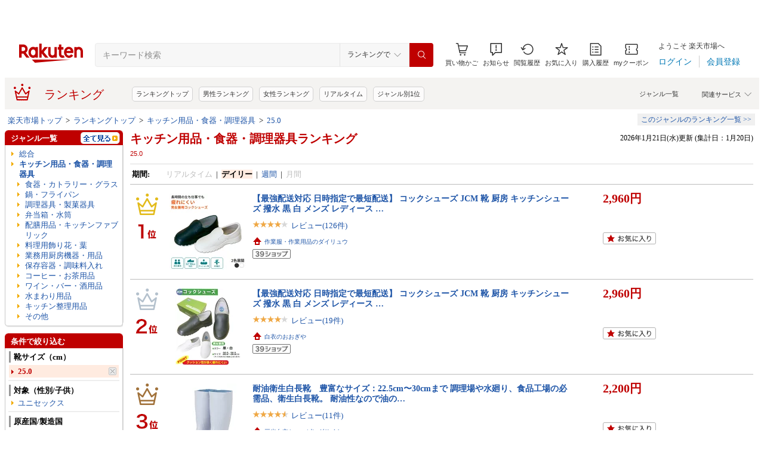

--- FILE ---
content_type: text/html; charset=UTF-8
request_url: https://ranking.rakuten.co.jp/daily/558944/tags=1000371/?l2-id=Ranking_PC_daily-558944_1000093_1000371
body_size: 22186
content:





<!DOCTYPE html>
<html lang="ja">
<head>
    
    <meta charset="UTF-8">
    <link rel="stylesheet" href="https://r.r10s.jp/com/inc/navi/css/ricmn_header.css">
    
<link rel="stylesheet" type="text/css" media="screen" href="https://r.r10s.jp/evt/event/ranking/mayall/8.0.4/pc/css/common_layout.css?date=260121">
<style type="text/css">
	.menuHeader .genreIcon {
		padding : 0 0 0px 46px;
		background: url("https://r.r10s.jp/evt/event/ranking/mayall/8.0.4/pc/img/ranking/icon_daily.gif") no-repeat scroll 0 0 transparent;
	
	}
	.whiteHeader {
		padding-top : 6px;
		background : url("https://r.r10s.jp/evt/event/ranking/mayall/8.0.4/pc/img/navi_bg_top.gif") no-repeat scroll 0 0 transparent;
	}
	.menuSitemap {
		background: url("https://r.r10s.jp/evt/event/ranking/mayall/8.0.4/pc/img/ranking/iconArrow01.gif") no-repeat scroll 10px 6px transparent;
		display : block;
		padding-left : 18px;
		width : 175px;
		font-weight : bold;
	}
	.entryColumn02 {
		background:
		url("https://r.r10s.jp/evt/event/ranking/mayall/8.0.4/pc/img/navi_bg_bottom_198.gif")
		no-repeat scroll left bottom transparent;
		padding: 0 0 8px;
		width: 200px;
	}
	
	#itemLazyLoadingImg {
		width : 100%;
		height : 153px;
		background : url(https://r.r10s.jp/evt/event/ranking/mayall/8.0.4/pc/img/loading_icon2.gif) no-repeat;
		background-position : 50% 50%;
	}
</style>
    <link rel="stylesheet" href="https://www.rakuten.co.jp/com/inc/navi/css/ricmn_header_ranking_search.css">
    <link rel="stylesheet" type="text/css" media="screen" href="https://r.r10s.jp/com/css/c/pc/ranking/common_cwd.css">
    <link rel="stylesheet" type="text/css" href="https://r.r10s.jp/com/inc/navi/horizontal/header/common/css/ri_pc_cmn_header-2.1.0.min.css" charset="EUC-JP">
    <script type="text/javascript"> var STATIC_CONTENTS_URL = "https://r.r10s.jp/evt/event/ranking/mayall/8.0.4"; </script>
    <script src="https://r.r10s.jp/evt/event/ranking/mayall/8.0.4/js/jquery-3.6.0.min.js"></script>
    <script src="https://r.r10s.jp/evt/event/ranking/mayall/8.0.4/js/jquery-migrate-3.3.2.min.js"></script>
    <script language="JavaScript" type="text/javascript" src="https://r.r10s.jp/evt/event/ranking/mayall/8.0.4/pc/js/jquery.cookie.js"></script>
    <script language="JavaScript" type="text/javascript" src="https://r.r10s.jp/evt/event/ranking/mayall/8.0.4/pc/js/fingerprint.js"></script>
    <script language="JavaScript" type="text/javascript" src="https://r.r10s.jp/evt/event/ranking/mayall/8.0.4/js/rnk_abtest.js?date=260121"></script>
    <script type="text/javascript" src="https://r.r10s.jp/com/js/d/Rmodules/1.25/Rmodules-1.25.0.min.js?date=260121"></script>
    

        





<style type="text/css">
	.genreMenuLink  {
		display:block ;
		width : 160px;
		background: url(https://r.r10s.jp/evt/event/ranking/mayall/8.0.4/pc/img/ranking/iconArrow01.gif) no-repeat scroll 0 5px transparent;
		padding: 0 0 0 13px !important;
	}
	.genreMenuLinkTag  {
		display:block ;
		width : 160px;
    	font-weight: bold;
		background: url(https://r.r10s.jp/evt/event/ranking/mayall/8.0.4/pc/img/ranking/iconArrow01.gif) no-repeat scroll 0 5px transparent;
		padding: 0 0 0 13px !important;
	}
	.genreMenuLinkShort  {
		display:block ;
		width : 65px;
		background: url(https://r.r10s.jp/evt/event/ranking/mayall/8.0.4/pc/img/ranking/iconArrow01.gif) no-repeat scroll 0 5px transparent;
		padding: 0 0 0 10px !important;
	}

	.genreMenuLinkSelected  {
		display:block;
		width:160px;
		font-weight: bold;
		background: url(https://r.r10s.jp/evt/event/ranking/mayall/8.0.4/pc/img/ranking/iconArrow02.gif) no-repeat scroll -3px 2px transparent;
		padding: 0 0 0 13px !important;
	}

	.genreMenuLinkSelectedSideway {
		display:block;
		width:160px;
		font-weight: bold;
		background: url(https://r.r10s.jp/evt/event/ranking/mayall/8.0.4/pc/img/ranking/iconArrow01.gif) no-repeat scroll 0 5px transparent;
		padding: 0 0 0 13px !important;
	}
	.genreLine {
		padding-top : 10px;	
		margin-top : 5px;
		background: url(https://r.r10s.jp/evt/event/ranking/mayall/8.0.4/pc/img/ranking/dot_01.gif) repeat-x scroll 0 0 transparent;
	}
	
    </style>



<link rel="stylesheet" type="text/css" media="screen" href="https://r.r10s.jp/evt/event/ranking/mayall/8.0.4/pc/css/public/base_genre_menu.css?date=260121">
<style type="text/css">
	/** サブメニュー定義 **/
	.current2ndTop {
		visibility: hidden;
		display: block;
		width : 207px;
		background: url(https://r.r10s.jp/evt/event/ranking/mayall/8.0.4/pc/img/genremenu/menubgtop3.gif) no-repeat scroll center top transparent !important;
		padding-top: 1px !important;
		height: 500px;
	}

	.current3rdTop {
		visibility: hidden;
		display: block;
		width : 207px;
		background: url(https://r.r10s.jp/evt/event/ranking/mayall/8.0.4/pc/img/genremenu/menubgtop3.gif) no-repeat scroll center top transparent !important;
		padding: 1px 0 0 0 !important;
		margin-top: -1px !important;
		height: 500px;
	}

	.current2ndBottom {	
		width : 197px;
		margin: 0 1px 0 1px;
		padding: 0 5px 3px 5px;
		background: url(https://r.r10s.jp/evt/event/ranking/mayall/8.0.4/pc/img/genremenu/menubgbottom3.gif) no-repeat scroll center bottom transparent !important;
		position:absolute;
	}
	.current3rdBottom {	
		width : 197px;
		margin: 0 1px 0 0;
		padding: 0 6px 3px 5px;
		background: url(https://r.r10s.jp/evt/event/ranking/mayall/8.0.4/pc/img/genremenu/menubgbottom3.gif) no-repeat scroll center bottom transparent !important;
		position:absolute;
	}
	
	.rankingSiteMap3rd {
    	background: url(https://r.r10s.jp/evt/event/ranking/mayall/8.0.4/pc/img/genremenu/dot_01.gif) repeat-x scroll 0 0 transparent !important;
    	padding: 1px 0 0 0 !important;
    	margin: 0 0 0 1px !important;
    	text-align: right;
    	width: 194px;
	}
	.rankingSiteMap {
		padding : 1px 1px 0 0;
		width : 197px;
		background: url(https://r.r10s.jp/evt/event/ranking/mayall/8.0.4/pc/img/genremenu/dot_01.gif) repeat-x scroll 0 0 transparent !important;
		text-align: right;
	}
	.rankingGenreBox {
		position:relative;
		background: url(https://r.r10s.jp/evt/event/ranking/mayall/8.0.4/pc/img/genremenu/genrecontents_bg_02.gif);
    	padding: 3px 3px 0px 3px;
    	zoom : 1;
	}
	.rankingIconArrowR {
		margin-top : 5px;
		float : right;
		background : url(https://r.r10s.jp/evt/event/ranking/mayall/8.0.4/pc/img/genremenu/bg_icon_logo.gif) no-repeat scroll 0 0 transparent;
		background-position: -10px -199px;
    	position : relative;
	}
	.rankingSubMenuTop {
		padding-top : 2px;
		width : auto;
		background: url(https://r.r10s.jp/evt/event/ranking/mayall/8.0.4/pc/img/genremenu/menubgtop3.gif) no-repeat scroll center top transparent;	
	}
	.rankingSubMenuBottom {
		width : auto;
		background: url(https://r.r10s.jp/evt/event/ranking/mayall/8.0.4/pc/img/genremenu/menubgbottom3.gif) no-repeat scroll center bottom transparent;
	}
	.rankingSubMenuBottom ul{
		background: url(https://r.r10s.jp/evt/event/ranking/mayall/8.0.4/pc/img/genremenu/whitebg.gif) no-repeat scroll 0 0 transparent;
		display: block;
		margin-right: 3px;
		padding: 4px 0;
	}
	.rankingSubMenuBottom a {
		display: block;
		width : 165px;
		padding: 3px 3px 3px 28px !important;
		background: url(https://r.r10s.jp/evt/event/ranking/mayall/8.0.4/pc/img/ranking/iconArrow01.gif) no-repeat scroll 20px 7px transparent;
	}
	.rankingSubMenuBottom .sitemap {
		padding : 3px 0 3px 0px;
		width : 195px;
		background: url(https://r.r10s.jp/evt/event/ranking/mayall/8.0.4/pc/img/genremenu/dot_01.gif) repeat-x scroll 0 0 transparent;
	}
	/*The following tags are originally from back_to_top_css.html*/
	.backToTopBox {
		margin : 1px;
	}

	.backToTop {
		float: right;
		background:
			url("https://r.r10s.jp/evt/event/ranking/mayall/8.0.4/pc/img/ranking/iconArrow03.gif")
			no-repeat scroll 0 5px transparent;
		padding: 0 0 0 13px !important;
	}
	
</style>

<link rel="stylesheet" type="text/css" media="screen" href="https://r.r10s.jp/evt/event/ranking/mayall/8.0.4/pc/css/ranking/ranking-default.css?date=260121">
<style type="text/css"> 
	.rnkTop_shop {
		background: url(https://r.r10s.jp/evt/event/ranking/mayall/8.0.4/pc/img/ranking/flat_icn_shop.gif) no-repeat;
		padding: 0 0 0 20px;
		font-size: 77% !important;
	}
    .rnkRanking_genreLink a {
		background: url(https://r.r10s.jp/evt/event/ranking/mayall/8.0.4/pc/img/ranking/iconArrow01.gif) no-repeat scroll 0 4px transparent;
		font-weight: bold;
		padding-left: 10px;
	} 
	.rnkRankingRealTimeTab_off {
		cursor: pointer;
		background: url(https://r.r10s.jp/evt/event/ranking/mayall/8.0.4/pc/img/ranking/tab/tab_realtime_def.gif) no-repeat 0 0px;
	}
	.rnkRanking_shop{
		background: url(https://r.r10s.jp/evt/event/ranking/mayall/8.0.4/pc/img/ranking/flat_icn_shop.gif) no-repeat;
		padding: 0 0 0 20px;
		font-size: 77% !important;
		margin: 10px 0 0 0;
	}
	.rnkRanking_starON {
		float: left;
		width: 12px;
		height: 12px;
		background: url(https://r.r10s.jp/evt/event/ranking/mayall/8.0.4/pc/img/ranking/star_on.gif) no-repeat;
	}
	.rnkRankingDailyTab_on {
		background: url(https://r.r10s.jp/evt/event/ranking/mayall/8.0.4/pc/img/ranking/tab/tab_daily_on.gif) no-repeat 0 0;
	}
	.rnkRankingRealTimeTab_on {
		background: url(https://r.r10s.jp/evt/event/ranking/mayall/8.0.4/pc/img/ranking/tab/tab_realtime_on.gif) no-repeat 0 0;
	}
	.rnkRankingDailyTab_off {
		cursor: pointer;
		background: url(https://r.r10s.jp/evt/event/ranking/mayall/8.0.4/pc/img/ranking/tab/tab_daily_def.gif) no-repeat 0 0px;
	}
	.rnkRanking_starOFF {
		float: left;
		width: 12px;
		height: 12px;
		background: url(https://r.r10s.jp/evt/event/ranking/mayall/8.0.4/pc/img/ranking/star_off.gif) no-repeat;
	}
	.rnkRanking_starHALF {
		float: left;
		width: 12px;
		height: 12px;
		background: url(https://r.r10s.jp/evt/event/ranking/mayall/8.0.4/pc/img/ranking/star_half.gif) no-repeat;
	}

	.rnk39shopIcon {
		background: url(https://r.r10s.jp/evt/event/ranking/mayall/8.0.4/pc/img/shipping/39Shop.svg) no-repeat;
		width: 76px;
		height: 16px;
		margin-top: 4px;
	}
</style>

<link rel="stylesheet" type="text/css" media="screen" href="https://r.r10s.jp/evt/event/ranking/mayall/8.0.4/pc/css/public/ranking_link_map.css?date=260121">
<style type="text/css">
	#rankingLinkBaseBox .rankingLinkBox a {
		padding: 3px 3px 3px 18px !important;
		background: url(https://r.r10s.jp/evt/event/ranking/mayall/8.0.4/pc/img/ranking/iconArrow01.gif) no-repeat scroll 10px 7px transparent;
	}
</style>

<style type="text/css">
	#left-sidebar .ritLy2Inr #tagMenu .tagGroup {
		padding:5px 5px 0 5px;
	}

	.tagGroup .tagTitle {
		padding:1px 0 1px 5px;
		border-left:3px solid #999;
		font-weight:bold;
	}

	.tagGroup .subGroupName {
		margin-top:4px;
		padding:2px 0 2px 15px;
		font-weight:bold;
	}

	.tagGroup .subTagName {
		padding:2px 0 2px 25px;
		background-image:url(https://r.r10s.jp/evt/event/ranking/mayall/8.0.4/pc/img/ranking/iconArrow01.gif);
		background-repeat:no-repeat;
		background-position:16px 6px;
	}

	.tagGroup .selectedParentBox {
		margin-top:4px;
		background-color:#ffebe0;
		background-image:url("https://r.r10s.jp/evt/event/ranking/mayall/img/tag/icon_arrow_red_down.gif");
		background-repeat:no-repeat;
		background-position:2px 8px;
		padding:2px 0 2px 15px;
	}

	.tagGroup .selectedCurrentBox {
		margin-top:4px;
		background-color:#ffebe0;background-image:url("https://r.r10s.jp/evt/event/ranking/mayall/img/tag/icon_triangle_red_left.gif");
		background-repeat:no-repeat;
		background-position:4px 8px;
		padding:2px 0 2px 15px;
	}

	#tagMenu .tagGroup .selectedTagLink {
		background:url("https://r.r10s.jp/evt/event/ranking/mayall/img/tag/icon_cancel_off.gif") no-repeat scroll 152px 2px transparent;
		display:block;
		width:149px;
		height:100%;
		padding-right:20px;
		color:#bf0000;
		font-weight:bold;
	}

	.tagGroup .selectedTagLink:hover .selectedTagName {
		background-image:none;
		text-decoration:underline;
	}

	.tagGroup .unSelectedTagBox {
		background:url(https://r.r10s.jp/evt/event/ranking/mayall/8.0.4/pc/img/ranking/iconArrow01.gif) no-repeat scroll 4px 6px transparent;
		margin-top:2px;
		padding:1px 0 1px 15px;
	}

	.tagGroup .unSelectedTagBox .unSelectedTagLink {
		display:block;
		width:159px;
		height:100%;
		padding:1px 10px 0 0;
	}

	.tagGroup .tagLink {
		display:block;
		width:100%;
		height:100%;
		word-break:break-all;
		word-wrap:break-word;
	}

	.tagMenuLine {
		margin:4px 5px 0 5px;
		height:1px;
		border-top:2px solid #eee;
	}

	.tagMenuListView {
		margin-top:2px;
		padding-right:12px;
		color:#1D54A7;
		text-align:right;
		background:url("https://r.r10s.jp/com/img/home/beta/201010/bigtri.gif") no-repeat scroll right center transparent;
		cursor:pointer;
	}

	#rnkTagPopup {
		visibility:hidden;
	}

	#rnkTagPopupWindow {
		position:absolute;
		z-index:10010;
		background:#fff;
		width:690px;
		border:solid 1px #000;
		box-shadow:2px 2px 3px #aaa;
	}

	#rnkTagListHeader {
		padding:3px 0;
		color:#fff;
		font-size:120%;
		background:#686868;
	}

	#rnkTagListSearch {
		margin-top:23px;
		padding-left:23px;
	}

	#rnkTagListNarrowing {
		width:400px;
		vertical-align:top;
		margin:0;
		height:17px;
		border:1px solid #ccc;
	}

	#rnkTagListBody {
		margin:10px 11px 23px 23px;
		min-height:250px;
		max-height:400px;
		_height:300px;
		overflow-y:auto;
		scrollbar-face-color:#ababab;
		scrollbar-track-color:#eee;
	}

	.rnkTagListTitle {
		float:left;
		padding-left:15px;
		padding-top:3px;
		font-weight:bold;
	}

	#rnkTagListClose {
		float:right;
		padding-right:10px;
		*margin-right:10px;
		padding-top:2px;
	}

	.rnkTagListTag {
		background:url(https://r.r10s.jp/evt/event/ranking/mayall/8.0.4/pc/img/ranking/iconArrow01.gif) no-repeat left 6px;
		float:left;
		width:200px;
		padding:0 5px 0 8px;
		margin-bottom:10px;
		word-break:break-all;
		word-wrap:break-word;
	}

	#rnkTagSchBtn,#rnkTagListClose {
		cursor:pointer;
		*padding:1px 0 0 0;
	}
</style>
<link rel="stylesheet" type="text/css" media="screen" href="https://r.r10s.jp/evt/event/ranking/mayall/8.0.4/pc/css/genre/genre_list.css?date=260121">
<link rel="stylesheet" type="text/css" media="screen" href="https://r.r10s.jp/evt/event/ranking/mayall/8.0.4/pc/css/genre/genre-1.0.2.css?date=260121">
<link rel="stylesheet" type="text/css" media="screen" href="https://r.r10s.jp/evt/event/ranking/mayall/8.0.4/pc/css/genre/dart.css?date=260121">
<link rel="stylesheet" type="text/css" media="screen" href="https://r.r10s.jp/evt/event/ranking/mayall/8.0.4/pc/css/genre/related_genres.css?date=260121">
<link rel="stylesheet" type="text/css" media="screen" href="https://r.r10s.jp/evt/event/ranking/mayall/8.0.4/pc/css/public/ajax_parts.css?date=260121">
<link rel="stylesheet" type="text/css" media="screen" href="https://r.r10s.jp/evt/event/ranking/mayall/8.0.4/pc/css/ranking/ranking_pager.css?date=260121">
<link rel="stylesheet" type="text/css" media="screen" href="https://r.r10s.jp/evt/event/ranking/mayall/8.0.4/pc/css/ranking/ranking_ad.css?date=260121">
<link rel="stylesheet" type="text/css" media="screen" href="https://r.r10s.jp/com/js/d/common/plugin/jquery-ui/jquery-ui-1.8.16.css">
<link rel="stylesheet" type="text/css" media="screen" href="https://r.r10s.jp/evt/event/ranking/mayall/8.0.4/pc/css/api.css?date=260121">
<link rel="stylesheet" type="text/css" media="screen" href="https://r.r10s.jp/evt/event/ranking/mayall/8.0.4/pc/css/public/recommend.css?date=260121">
<link rel="stylesheet" type="text/css" href="https://r.r10s.jp/evt/event/ranking/mayall/8.0.4/pc/css/public/ranking_bookmark.css?date=260121">
    <!-- helpers.min JS -->
    <script language="JavaScript" type="text/javascript" src="https://r.r10s.jp/com/js/d/rjs/rjs_helpers.min.js"></script>
    <!-- /helpers.min JS -->
    <!-- slideshow.min JS -->
    <script language="JavaScript" type="text/javascript" src="https://r.r10s.jp/com/js/d/rjs/rjs_slideshow.min.js"></script>
    <!-- /slideshow.min JS -->
    <script src="https://r.r10s.jp/evt/event/ranking/mayall/8.0.4/pc/js/public/ranking-jquery-ui-1.9.2.js" type="text/javascript" language="JavaScript"></script>
    <title>【楽天市場】キッチン用品・食器・調理器具（靴サイズ（cm）:25.0） | 人気・おすすめランキング1位～（売れ筋商品）</title>
    <meta name="Description" content="楽天ランキング－「キッチン用品・食器・調理器具」×靴サイズ（cm）:25.0の人気商品ランキング！口コミ（レビュー）も多数。今、売れている商品はコレ！話題の最新トレンドをリアルタイムにチェック。男女別の週間･月間ランキングであなたの欲しい！がきっと見つかります。更新日:2026/01/21">
    <meta name="Keywords" content="キッチン用品・食器・調理器具,靴サイズ（cm）:25.0,ランキング,人気,売れ筋,ヒット商品,デイリー,楽天市場,通販">
    <link rel="canonical" href="https://ranking.rakuten.co.jp/daily/558944/tags=1000371/">
	
		<link rel="amphtml" href="https://ranking.rakuten.co.jp/amp/daily/558944/tags=1000371/">
	   
    


    
<meta property="og:type" content="website">
<meta property="og:site_name" content="楽天市場">
<meta property="og:image" content="https://r.r10s.jp/com/img/home/logo/ogp.png">
<meta property="fb:app_id" content="342061105888690">
<!-- 6/21追加分 -->
<link rel="apple-touch-icon" href="https://r.r10s.jp/com/img/home/logo/touch.png">
<!-- 10/1追加分 -->
<link rel="shortcut icon" href="https://jp.rakuten-static.com/1/im/ci/rakuten/favicon/cr.ico">
<link rel="mask-icon" href="https://jp.rakuten-static.com/1/im/ci/rakuten/favicon/Rakuten_SafariPin.svg" color="#bf0000">

</head>
<body id="pageTop">
<div id="rnkWrapper">

	<!-- header -->
	<div>
		



<!-- ヘッダー -->

<link rel="stylesheet" href="https://r.r10s.jp/com/fsa/pages/common-header-mall-standalone/css/main-6c360f9418a02fc34032.bundle.css" charset="utf-8">
<link rel="stylesheet" href="https://r.r10s.jp/com/fsa/pages/common-header-mall-standalone/css/pc~touch-6c360f9418a02fc34032.bundle.css" charset="utf-8">
<link rel="stylesheet" href="https://r.r10s.jp/com/fsa/pages/common-header-mall-standalone/css/pc-6c360f9418a02fc34032.bundle.css" charset="utf-8">


<link rel="stylesheet" href="https://r.r10s.jp/com/inc/navi/horizontal/header/unique/event/common/event_ch_fix_pc.css?v=202304121900">
<div id="common-header-mall-standalone" data-shisa-coverage="100"></div>
<div irc="CommonHeaderMall" data-url="https://www.rakuten.co.jp/" data-settings='[
{
    &quot;tracker&quot;: {
        &quot;params&quot;: {
            &quot;accountId&quot;: 1,
            &quot;serviceId&quot;: 53,
            &quot;pageLayout&quot;: &quot;pc&quot;,
            &quot;pageType&quot;: &quot;ranking&quot;
        }
    },
    &quot;loginUrlSid&quot;: &quot;r34&quot;,
    &quot;registerUrlSid&quot;: &quot;r34&quot;,
    &quot;showSearchBar&quot;: true,
    &quot;showMemberInfoSummary&quot;: true,
    &quot;showSpu&quot;: true,
    &quot;showCartModal&quot;: true,
    &quot;customLogoImageUrl&quot;: false,
    &quot;useTBasketDomain&quot;: true,
    &quot;omniConfig&quot;:{
        &quot;clientId&quot;:&quot;rakuten_ranking_web&quot;,
        &quot;redirectUri&quot;:&quot;https://ranking.rakuten.co.jp/redirectAuth/&quot;
    },
    &quot;api&quot;: {
        &quot;shouldQueryPointInvestInfo&quot;: true,
        &quot;cartApiSid&quot;: 1010,
        &quot;notificationLocId&quot;: 99,
        &quot;shouldUseRestBff&quot;: true,
        &quot;url&quot;: &quot;https://ichiba-common-web-gateway.rakuten.co.jp/ichiba-common/headerinfo/get/v1&quot;,
        &quot;apikey&quot;: &quot;hiItEK28aubxuz2CuZKAaL8fe7DuvqNPR&quot;,
        &quot;clientId&quot;: &quot;ranking&quot;,
        &quot;spuViewType&quot;: &quot;top&quot;,
        &quot;spuSource&quot;: &quot;pc&quot;,
        &quot;spuEncoding&quot;: &quot;UTF-8&quot;,
        &quot;spuAcc&quot;: 1,
        &quot;spuAid&quot;: 1
    },
    &quot;searchSettings&quot;: {
        &quot;submitUrl&quot;: &quot;/search&quot;,
        &quot;method&quot;: &quot;get&quot;,
        &quot;dropdown&quot;: [
            {
                &quot;name&quot;: &quot;ランキングで&quot;,
                &quot;value&quot;: 0
            },
            {
                &quot;name&quot;: &quot;楽天市場の全商品で&quot;,
                &quot;value&quot;: 1
            }
        ],
        &quot;defaultDropdownValue&quot;: 0,
        &quot;dropdownParam&quot;: &quot;smd&quot;,
        &quot;keywordParam&quot;: &quot;stx&quot;,
        &quot;suggestionGenreParam&quot;: &quot;sgid&quot;
    }
}


,
{
	"initialKeyword": null,
	"searchSettings": {
		"hiddenParams": [
			{ "name": "prl", "value": "" },
			{ "name": "pru", "value": "" },
			{ "name": "rvf", "value": "" },
			{ "name": "arf", "value": "" },
			{ "name": "vmd", "value": "0" },
			{ "name": "ptn", "value": "1" },
			{ "name": "srt", "value": "1" },
			{ "name": "sgid", "value": "" }
		]
	}
}

	,{
		"omniConfig":{
			"state": "L2RhaWx5LzU1ODk0NC90YWdzPTEwMDAzNzEvP2wyLWlkPVJhbmtpbmdfUENfZGFpbHktNTU4OTQ0XzEwMDAwOTNfMTAwMDM3MQ"
		}
	}

]'>
</div>
<div id="ri-cmn-hdr-unique" class="ri-cmn-hdr-unique-r-genre">
	<a href="https://ranking.rakuten.co.jp/" data-postfix="ranking_title" class="ri-cmn-hdr-unique-ttl-link">
		<span class="ri-cmn-hdr-unique-icon ri-cmn-hdr-unique-icon-ranking"></span>
		<h2 class="ri-cmn-hdr-unique-ttl">ランキング</h2>
	</a>
	<div class="ri-cmn-hdr-service-container"><span class="ri-cmn-hdr-service-ttl">関連サービス<span class="ri-cmn-hdr-ar-btm"></span></span>
    <div class="ri-cmn-hdr-service-flame">
        <ul class="ri-cmn-hdr-service-list">
            <li><a href="https://event.rakuten.co.jp/anshin/anshinshopping/brand/">ブランド模造品補償</a></li>
            <li><a href="https://event.rakuten.co.jp/superdeal/">スーパーDEAL</a></li>
            <li><a href="https://ranking.rakuten.co.jp/">ランキング</a></li>
            <li><a href="https://event.rakuten.co.jp/rmagazine/">雑誌コラボ</a></li>
            <li><a href="https://room.rakuten.co.jp/">ROOM</a></li>
            <li><a href="https://event.rakuten.co.jp/guide/freeshippingline/">送料無料</a></li>
            <li><a href="https://event.rakuten.co.jp/coupon/">クーポン</a></li>
            <li><a href="https://event.rakuten.co.jp/gift/">ギフト</a></li>
            <li><a href="https://event.rakuten.co.jp/regular/">定期購入</a></li>
            <li><a href="https://fril.jp/">ラクマ</a></li>
            <li><a href="https://event.rakuten.co.jp/app/">楽天市場アプリ</a></li>
            <li><a href="https://event.rakuten.co.jp/furusato/">ふるさと納税</a></li>
            <li><a href="https://www.rebates.jp/">Rebates</a></li>
        </ul>
    </div><span class="ri-cmn-hdr-top-tail"><span class="ri-cmn-hdr-top-tail-fill"></span></span>
</div>
<!-- /.ri-cmn-hdr-service-container -->

	<div class="searchbar">
		<div class="category-list"><a href="https://directory.rakuten.co.jp/">ジャンル一覧</a></div>
	</div>
	<div class="ri-cmn-hdr-keyword-container">
	<div class="ri-cmn-hdr-keyword-ttl">&nbsp;</div>
	<div class="riCmnSideWrap riMaB9">
		<div class="riCmnSideIn">
			<ul class="riMaB6">

				<li class="riMaB4 riIcnDot"><a href=" https://ranking.rakuten.co.jp/">ランキングトップ</a></li>

				<li class="riMaB4 riIcnDot"><a href=" https://ranking.rakuten.co.jp/daily/gender=male/">男性ランキング</a></li>

				<li class="riMaB4 riIcnDot"><a href=" https://ranking.rakuten.co.jp/daily/gender=female/">女性ランキング</a></li>

				<li class="riMaB4 riIcnDot"><a href=" https://ranking.rakuten.co.jp/realtime/">リアルタイム</a></li>

				<li class="riMaB4 riIcnDot"><a href=" https://ranking.rakuten.co.jp/genre/">ジャンル別1位</a></li>

			</ul>
		</div>
	</div>
</div>
<!-- /.ri-cmn-hdr-keyword-container -->

</div>
<div id="ri-cmn-hdr-config" style="display:none;">
	<div data-config="add-lid">
    <div data-scope="#ri-cmn-hdr-global" data-target="a[data-postfix]" data-prefix="header_global_"></div>
		<div data-scope="#ri-cmn-hdr-unique" data-target="a[data-postfix]" data-prefix="header_ranking_"></div>
		<div data-scope="#ri-cmn-hdr-unique .ri-cmn-hdr-unique-list" data-prefix="header_ranking_list_#NUMBER#" data-count="true"></div>
		<div data-scope="#ri-cmn-hdr-unique .ri-cmn-hdr-service-list" data-prefix="header_ranking_service_#NUMBER#" data-count="true"></div>
		<div data-scope="#ri-cmn-hdr-unique .ri-cmn-hdr-keyword-container" data-prefix="header_reco_search_#NUMBER#" data-count="true"></div>
	</div>
	<div data-config="search-settings" data-use-genre-select="true" data-send-sc-event="true"></div>
	<div data-config="notification-settings" pollingduration="30000" locid="99" badgeflash="true"></div>
	<div data-config="category-menu" data-target=".ri-js-category-menu"></div>
</div>
<script src="https://r.r10s.jp/com/inc/navi/horizontal/header/common/js/header_functions-1.0.0.min.js?v=20170207150122"></script>

<!-- /ヘッダー -->

<!-- Print all_special.html if provided -->
<!-- all special banner ===============================================================================-->

<!-- /all special banner ==============================================================================-->


<!-- Print alert if provided -->
<!-- info banner ===============================================================================-->

<!-- /info banner ==============================================================================-->


<div class="rnkContentsSpace"></div>

<!-- パンくず -->



<div>
	<div id="rnk_pnkz" class="ranking_pnkz">
	
		

			
				<a  href="https://www.rakuten.co.jp/">楽天市場トップ</a>
			
			
				&nbsp;&gt;&nbsp;
			
		

			
				<a  href="/">ランキングトップ</a>
			
			
				&nbsp;&gt;&nbsp;
			
		

			
				<a  href="/daily/558944/">キッチン用品・食器・調理器具</a>
			
			
				&nbsp;&gt;&nbsp;
			
		

			
				<a  href="/daily/558944/tags=1000371/">25.0</a>
			
			
		
	
	</div>
	<div id="sitemap" class="ranking_stmp">
	<a  href="/sitemap/kitchen/" class="stmpLink">このジャンルのランキング一覧&nbsp;&gt;&gt;</a>
	</div>
</div>
<script type="text/javascript" src="https://r.r10s.jp/com/entf/asset/js/offer-notification-1.1.1.min.js?v=201703231000" charset="utf-8"></script><script type="application/ld+json">
{
"@context": "http://schema.org",
"@type": "BreadcrumbList",
"itemListElement": [
{
"@type": "ListItem",
"position": 1,
"item": {
"@id": "https://www.rakuten.co.jp/",
"name": "&#27005;&#22825;&#24066;&#22580;&#12488;&#12483;&#12503;"
}
},
{
"@type": "ListItem",
"position": 2,
"item": {
"@id": "https://ranking.rakuten.co.jp",
"name": "&#12521;&#12531;&#12461;&#12531;&#12464;&#12488;&#12483;&#12503;"
}
},
{
"@type": "ListItem",
"position": 3,
"item": {
"@id": "https://ranking.rakuten.co.jp/daily/558944/",
"name": "&#12461;&#12483;&#12481;&#12531;&#29992;&#21697;&#12539;&#39135;&#22120;&#12539;&#35519;&#29702;&#22120;&#20855;"
}
},
{
"@type": "ListItem",
"position": 4,
"item": {
"@id": "https://ranking.rakuten.co.jp/daily/558944/tags=1000371/",
"name": "25.0"
}
}
]
}
</script>


<!-- /パンくず -->

	</div>
	<!-- /header -->
	<div class="rnkContentsSpace"></div>
	<!-- ranking contents -->
	<div id="rnkContainer">
		
<!-- l-id自動付与 -->
<script type="text/javascript">
<!--
var sc_abPatern = "ranking_a_top";
-->
</script>
<!-- /l-id自動付与 -->

<div id="rnkContents">
	<!-- メインコンテンツ -->
	<div id="rnkMainColumn">
		<div id="rnkCenterContents">
			
				














<div>
	<div>
	<!-- タイトル・更新日時 -->
	<div class="rnkContentsTitle1st">
		<h1 id="rnkContentsTitleMain">
			<a href="/daily/558944/">
			キッチン用品・食器・調理器具ランキング
			</a>
			<!-- New Tag Labels -->
			<div id="rnkTagRankingLabels">25.0</div>
		</h1>
		<div id="rnkGenreRanking_updateDate">
			
				2026年1月21日(水)更新
				(集計日：1月20日)
			
		</div>
		<div class="clear"></div>
	</div>
	<!-- /タイトル・更新日時 -->
	</div>

	<div class="rnkContentsSpaceS"></div>

	







<dl class="genreRankingSearchCondition">


    <dt>期間:</dt>
    <dd>
    
        
        
        
            
                
                    <span class="gray">リアルタイム</span>
                
            
        
        
            &nbsp;|&nbsp;
        
    
        
        
        
            
                <span class="current">デイリー</span>
            
        
        
            &nbsp;|&nbsp;
        
    
        
        
        
            
                <a href="/weekly/558944/tags=1000371/">週間</a>
            
        
        
            &nbsp;|&nbsp;
        
    
        
        
        
            
                
                    <span class="gray">月間</span>
                
            
        
        
    
    </dd>





</dl>


	<div class="rnkContentsSpaceS"></div>
	






	<div class="rnkContentsSpaceS"></div>
	<div style="border-bottom: solid 1px #bbb"></div>

	<!-- ランキング -->
	<div id="rnkRankingMain">
	<script language="JavaScript" type="text/javascript"><!--
		var itemLazyLoad = [];
		var itemLazyLoadOffset = 20;
		var calcDuration = 1;
		var shopUnit = {};
		shopUnit[1]={"shopId":"222132","items":{"10013262":{"data":{"price":2960}}}};shopUnit[2]={"shopId":"316998","items":{"10010353":{"data":{"price":2960}}}};shopUnit[3]={"shopId":"352096","items":{"10000007":{"data":{"price":2200}}}};shopUnit[4]={"shopId":"351523","items":{"10000146":{"data":{"price":3080}}}};shopUnit[5]={"shopId":"227682","items":{"10000083":{"data":{"price":5115}}}};shopUnit[6]={"shopId":"301009","items":{"10002294":{"data":{"price":3760}}}};shopUnit[7]={"shopId":"298758","items":{"10050438":{"data":{"price":3520}}}};shopUnit[8]={"shopId":"237448","items":{"10006917":{"data":{"price":2640}}}};
	--></script>
	
		
		
		<!-- 1-3 -->
		<div class="rnkRanking_top3box rnkRanking_topBgColor">
			<div class="rnkRanking_rank">
				<div>
					<div class="rnkRanking_rankIcon"><img src="https://r.r10s.jp/evt/event/ranking/mayall/8.0.4/pc/img/ranking/A/flat_rank01.gif" width="56" alt="1位"></div>
				</div>
			</div>

		<!-- /1-3 -->
		
			<div class="rnkRanking_image">
				<div class="rnkRanking_imageBox">
					<a href="https://item.rakuten.co.jp/dairyu21/jcmcook-f/"><span></span><img src="https://tshop.r10s.jp/dairyu21/cabinet/jcmcook-f.jpg?fitin=128:128" alt="【最強配送対応 日時指定で最短配送】 コックシューズ JCM 靴 厨房 キッチンシューズ 撥水 黒 白 メンズ レディース 調理場 厨房シューズ 滑らない スリッポン 幅広 厨房靴 疲れにくい 男女兼用 調理 調理靴 3e 軽量 中敷き 抗菌 防臭"></a>
				</div>
			</div>
			<div style="margin-left: 205px;">
			<div class="rnkRanking_detail">
				<div>
					<div>
						<div class="rnkRanking_upperbox">
							<div class="rnkRanking_itemName"><a href="https://item.rakuten.co.jp/dairyu21/jcmcook-f/">【最強配送対応 日時指定で最短配送】 コックシューズ JCM 靴 厨房 キッチンシューズ 撥水 黒 白 メンズ レディース &hellip;</a></div>
							<div>
								<div class="rnkRanking_starBox">
									
										
											
												<div class="rnkRanking_starON"></div>
											
												<div class="rnkRanking_starON"></div>
											
												<div class="rnkRanking_starON"></div>
											
												<div class="rnkRanking_starON"></div>
											
												<div class="rnkRanking_starOFF"></div>
											
										
										<div class="rnkRanking_starTgif"><img src="https://r.r10s.jp/com/img/home/t.gif" width="5" height="1" alt=""></div>
										<div><a href="https://review.rakuten.co.jp/item/1/222132_10013262/1.1/">レビュー(126件)</a></div>
									
								</div>
							</div>
							<div class="rnkRanking_shop"><a href="https://www.rakuten.co.jp/dairyu21/">作業服・作業用品のダイリュウ</a></div>
							<div id="rnkRanking_39shop1"></div>
						</div>
					</div>
				</div>
			</div>
			<div style="float: right; width: 30%;">
				
				<div class="rnk_fixedRightBox">
					<div class="rnkRanking_price">2,960円</div>
					
				</div>
				<div class="clear"></div>
				<!-- item bookmark area -->
				<div class="genreRankingBookMarkBox">
					<div style="padding:0 0 0 0 ;" class="bookmarkArea">
						<div style="display:none" class="itemBookmarkParams"
							data-item-svid = "106"
							data-shop-svid = "240"
							data-item-id = "10013262"
							data-shop-id = "222132"
							data-item-type = "1"
						></div>
						<div class="bkm">
							<a href="https://my.bookmark.rakuten.co.jp/?func=reg&svid=106&shop_bid=222132&iid=10013262&itype=1">
								<img alt="お気に入りに追加" src="https://r.r10s.jp/com/img/ranking/share/btn_bookmark.gif" width="89" height="20" style="padding:0px 0;border:0 none;">
							</a>
		    			</div>
					</div>
				</div>
				<!-- /item bookmark area -->
			</div>
			</div>
 			<div class="clear"></div>
		</div>
		

	
		
		
		<!-- 1-3 -->
		<div class="rnkRanking_top3box ">
			<div class="rnkRanking_rank">
				<div>
					<div class="rnkRanking_rankIcon"><img src="https://r.r10s.jp/evt/event/ranking/mayall/8.0.4/pc/img/ranking/A/flat_rank02.gif" width="56" alt="2位"></div>
				</div>
			</div>

		<!-- /1-3 -->
		
			<div class="rnkRanking_image">
				<div class="rnkRanking_imageBox">
					<a href="https://item.rakuten.co.jp/hakuinooogiya/jcmcook-f/"><span></span><img src="https://tshop.r10s.jp/hakuinooogiya/cabinet/goq012/15030_1.jpg?fitin=128:128" alt="【最強配送対応 日時指定で最短配送】 コックシューズ JCM 靴 厨房 キッチンシューズ 撥水 黒 白 メンズ レディース 調理場 厨房シューズ 滑らない スリッポン 幅広 厨房靴 疲れにくい 男女兼用 調理 調理靴 3e 軽量 中敷き 抗菌 防臭"></a>
				</div>
			</div>
			<div style="margin-left: 205px;">
			<div class="rnkRanking_detail">
				<div>
					<div>
						<div class="rnkRanking_upperbox">
							<div class="rnkRanking_itemName"><a href="https://item.rakuten.co.jp/hakuinooogiya/jcmcook-f/">【最強配送対応 日時指定で最短配送】 コックシューズ JCM 靴 厨房 キッチンシューズ 撥水 黒 白 メンズ レディース &hellip;</a></div>
							<div>
								<div class="rnkRanking_starBox">
									
										
											
												<div class="rnkRanking_starON"></div>
											
												<div class="rnkRanking_starON"></div>
											
												<div class="rnkRanking_starON"></div>
											
												<div class="rnkRanking_starON"></div>
											
												<div class="rnkRanking_starOFF"></div>
											
										
										<div class="rnkRanking_starTgif"><img src="https://r.r10s.jp/com/img/home/t.gif" width="5" height="1" alt=""></div>
										<div><a href="https://review.rakuten.co.jp/item/1/316998_10010353/1.1/">レビュー(19件)</a></div>
									
								</div>
							</div>
							<div class="rnkRanking_shop"><a href="https://www.rakuten.co.jp/hakuinooogiya/">白衣のおおぎや</a></div>
							<div id="rnkRanking_39shop2"></div>
						</div>
					</div>
				</div>
			</div>
			<div style="float: right; width: 30%;">
				
				<div class="rnk_fixedRightBox">
					<div class="rnkRanking_price">2,960円</div>
					
				</div>
				<div class="clear"></div>
				<!-- item bookmark area -->
				<div class="genreRankingBookMarkBox">
					<div style="padding:0 0 0 0 ;" class="bookmarkArea">
						<div style="display:none" class="itemBookmarkParams"
							data-item-svid = "106"
							data-shop-svid = "240"
							data-item-id = "10010353"
							data-shop-id = "316998"
							data-item-type = "1"
						></div>
						<div class="bkm">
							<a href="https://my.bookmark.rakuten.co.jp/?func=reg&svid=106&shop_bid=316998&iid=10010353&itype=1">
								<img alt="お気に入りに追加" src="https://r.r10s.jp/com/img/ranking/share/btn_bookmark.gif" width="89" height="20" style="padding:0px 0;border:0 none;">
							</a>
		    			</div>
					</div>
				</div>
				<!-- /item bookmark area -->
			</div>
			</div>
 			<div class="clear"></div>
		</div>
		

	
		
		
		<!-- 1-3 -->
		<div class="rnkRanking_top3box ">
			<div class="rnkRanking_rank">
				<div>
					<div class="rnkRanking_rankIcon"><img src="https://r.r10s.jp/evt/event/ranking/mayall/8.0.4/pc/img/ranking/A/flat_rank03.gif" width="56" alt="3位"></div>
				</div>
			</div>

		<!-- /1-3 -->
		
			<div class="rnkRanking_image">
				<div class="rnkRanking_imageBox">
					<a href="https://item.rakuten.co.jp/sanko-hakui/sh-hb850/"><span></span><img src="https://tshop.r10s.jp/sanko-hakui/cabinet/mem_item/06263561/item_08_01.jpg?fitin=128:128" alt="耐油衛生白長靴　豊富なサイズ：22.5cm〜30cmまで 調理場や水廻り、食品工場の必需品、衛生白長靴。 耐油性なので油の多い職場でもお使いいただけます。"></a>
				</div>
			</div>
			<div style="margin-left: 205px;">
			<div class="rnkRanking_detail">
				<div>
					<div>
						<div class="rnkRanking_upperbox">
							<div class="rnkRanking_itemName"><a href="https://item.rakuten.co.jp/sanko-hakui/sh-hb850/">耐油衛生白長靴　豊富なサイズ：22.5cm〜30cmまで 調理場や水廻り、食品工場の必需品、衛生白長靴。 耐油性なので油の&hellip;</a></div>
							<div>
								<div class="rnkRanking_starBox">
									
										
											
												<div class="rnkRanking_starON"></div>
											
												<div class="rnkRanking_starON"></div>
											
												<div class="rnkRanking_starON"></div>
											
												<div class="rnkRanking_starON"></div>
											
												<div class="rnkRanking_starHALF"></div>
											
										
										<div class="rnkRanking_starTgif"><img src="https://r.r10s.jp/com/img/home/t.gif" width="5" height="1" alt=""></div>
										<div><a href="https://review.rakuten.co.jp/item/1/352096_10000007/1.1/">レビュー(11件)</a></div>
									
								</div>
							</div>
							<div class="rnkRanking_shop"><a href="https://www.rakuten.co.jp/sanko-hakui/">三光白衣ショッピングサイト</a></div>
							<div id="rnkRanking_39shop3"></div>
						</div>
					</div>
				</div>
			</div>
			<div style="float: right; width: 30%;">
				
				<div class="rnk_fixedRightBox">
					<div class="rnkRanking_price">2,200円</div>
					
				</div>
				<div class="clear"></div>
				<!-- item bookmark area -->
				<div class="genreRankingBookMarkBox">
					<div style="padding:0 0 0 0 ;" class="bookmarkArea">
						<div style="display:none" class="itemBookmarkParams"
							data-item-svid = "106"
							data-shop-svid = "240"
							data-item-id = "10000007"
							data-shop-id = "352096"
							data-item-type = "1"
						></div>
						<div class="bkm">
							<a href="https://my.bookmark.rakuten.co.jp/?func=reg&svid=106&shop_bid=352096&iid=10000007&itype=1">
								<img alt="お気に入りに追加" src="https://r.r10s.jp/com/img/ranking/share/btn_bookmark.gif" width="89" height="20" style="padding:0px 0;border:0 none;">
							</a>
		    			</div>
					</div>
				</div>
				<!-- /item bookmark area -->
			</div>
			</div>
 			<div class="clear"></div>
		</div>
		

	
		
		
		<!-- 4- -->
		<div class="rnkRanking_after4box">
			<div class="rnkRanking_rank">
				<div>
					<div class="rnkRanking_dispRank">4<span class="rnkRanking_dispRankExt">位</span></div>
				</div>
			</div>
		<!-- /4- -->
		
			<div class="rnkRanking_image">
				<div class="rnkRanking_imageBox">
					<a href="https://item.rakuten.co.jp/ishimaru-u/a-100/"><span></span><img src="https://tshop.r10s.jp/ishimaru-u/cabinet/product/food1/a-100_b-800.jpg?fitin=128:128" alt="飲食店ユニフォーム コックシューズ [男女兼用] [返品・交換不可] α-100 黒 5色展開 厨房用シューズ 調理 靴 飲食 フード防油 防滑 衝撃吸収底 弘進ゴム シェフメイト アルファシリーズ 【特価】"></a>
				</div>
			</div>
			<div style="margin-left: 205px;">
			<div class="rnkRanking_detail">
				<div>
					<div>
						<div class="rnkRanking_upperbox">
							<div class="rnkRanking_itemName"><a href="https://item.rakuten.co.jp/ishimaru-u/a-100/">飲食店ユニフォーム コックシューズ [男女兼用] [返品・交換不可] &alpha;-100 黒 5色展開 厨房用シューズ 調理 靴 飲食 フ&hellip;</a></div>
							<div>
								<div class="rnkRanking_starBox">
									
										
											
												<div class="rnkRanking_starON"></div>
											
												<div class="rnkRanking_starON"></div>
											
												<div class="rnkRanking_starON"></div>
											
												<div class="rnkRanking_starHALF"></div>
											
												<div class="rnkRanking_starOFF"></div>
											
										
										<div class="rnkRanking_starTgif"><img src="https://r.r10s.jp/com/img/home/t.gif" width="5" height="1" alt=""></div>
										<div><a href="https://review.rakuten.co.jp/item/1/351523_10000146/1.1/">レビュー(11件)</a></div>
									
								</div>
							</div>
							<div class="rnkRanking_shop"><a href="https://www.rakuten.co.jp/ishimaru-u/">バートル作業ユニフォームいしまる</a></div>
							<div id="rnkRanking_39shop4"></div>
						</div>
					</div>
				</div>
			</div>
			<div style="float: right; width: 30%;">
				
				<div class="rnk_fixedRightBox">
					<div class="rnkRanking_price">3,080円</div>
					
				</div>
				<div class="clear"></div>
				<!-- item bookmark area -->
				<div class="genreRankingBookMarkBox">
					<div style="padding:0 0 0 0 ;" class="bookmarkArea">
						<div style="display:none" class="itemBookmarkParams"
							data-item-svid = "106"
							data-shop-svid = "240"
							data-item-id = "10000146"
							data-shop-id = "351523"
							data-item-type = "1"
						></div>
						<div class="bkm">
							<a href="https://my.bookmark.rakuten.co.jp/?func=reg&svid=106&shop_bid=351523&iid=10000146&itype=1">
								<img alt="お気に入りに追加" src="https://r.r10s.jp/com/img/ranking/share/btn_bookmark.gif" width="89" height="20" style="padding:0px 0;border:0 none;">
							</a>
		    			</div>
					</div>
				</div>
				<!-- /item bookmark area -->
			</div>
			</div>
 			<div class="clear"></div>
		</div>
		

	
		
		
		<!-- 4- -->
		<div class="rnkRanking_after4box">
			<div class="rnkRanking_rank">
				<div>
					<div class="rnkRanking_dispRank">5<span class="rnkRanking_dispRankExt">位</span></div>
				</div>
			</div>
		<!-- /4- -->
		
			<div class="rnkRanking_image">
				<div class="rnkRanking_imageBox">
					<a href="https://item.rakuten.co.jp/shoesclubc/hy5500/"><span></span><img src="https://tshop.r10s.jp/shoesclubc/cabinet/anzen/img10333180311.jpg?fitin=128:128" alt="先芯 安全靴 作業靴 ハイパーV HyperV #5100 ( 5600 後継品 ) 厨房安全シューズ 厨房靴 コックシューズ 滑りにくい靴 日進ゴム メンズ レディース 黒 白 つま先保護 安全靴 ネットショッピング"></a>
				</div>
			</div>
			<div style="margin-left: 205px;">
			<div class="rnkRanking_detail">
				<div>
					<div>
						<div class="rnkRanking_upperbox">
							<div class="rnkRanking_itemName"><a href="https://item.rakuten.co.jp/shoesclubc/hy5500/">先芯 安全靴 作業靴 ハイパーV HyperV #5100 ( 5600 後継品 ) 厨房安全シューズ 厨房靴 コックシューズ 滑りにくい靴 &hellip;</a></div>
							<div>
								<div class="rnkRanking_starBox">
									
										
											
												<div class="rnkRanking_starON"></div>
											
												<div class="rnkRanking_starON"></div>
											
												<div class="rnkRanking_starON"></div>
											
												<div class="rnkRanking_starON"></div>
											
												<div class="rnkRanking_starHALF"></div>
											
										
										<div class="rnkRanking_starTgif"><img src="https://r.r10s.jp/com/img/home/t.gif" width="5" height="1" alt=""></div>
										<div><a href="https://review.rakuten.co.jp/item/1/227682_10000083/1.1/">レビュー(27件)</a></div>
									
								</div>
							</div>
							<div class="rnkRanking_shop"><a href="https://www.rakuten.co.jp/shoesclubc/">シューズクラブ　C</a></div>
							<div id="rnkRanking_39shop5"></div>
						</div>
					</div>
				</div>
			</div>
			<div style="float: right; width: 30%;">
				
				<div class="rnk_fixedRightBox">
					<div class="rnkRanking_price">5,115円</div>
					
				</div>
				<div class="clear"></div>
				<!-- item bookmark area -->
				<div class="genreRankingBookMarkBox">
					<div style="padding:0 0 0 0 ;" class="bookmarkArea">
						<div style="display:none" class="itemBookmarkParams"
							data-item-svid = "106"
							data-shop-svid = "240"
							data-item-id = "10000083"
							data-shop-id = "227682"
							data-item-type = "1"
						></div>
						<div class="bkm">
							<a href="https://my.bookmark.rakuten.co.jp/?func=reg&svid=106&shop_bid=227682&iid=10000083&itype=1">
								<img alt="お気に入りに追加" src="https://r.r10s.jp/com/img/ranking/share/btn_bookmark.gif" width="89" height="20" style="padding:0px 0;border:0 none;">
							</a>
		    			</div>
					</div>
				</div>
				<!-- /item bookmark area -->
			</div>
			</div>
 			<div class="clear"></div>
		</div>
		

	
		
		
		<!-- 4- -->
		<div class="rnkRanking_after4box">
			<div class="rnkRanking_rank">
				<div>
					<div class="rnkRanking_dispRank">6<span class="rnkRanking_dispRankExt">位</span></div>
				</div>
			</div>
		<!-- /4- -->
		
			<div class="rnkRanking_image">
				<div class="rnkRanking_imageBox">
					<a href="https://item.rakuten.co.jp/pro-uni/85665-xebec/"><span></span><img src="https://tshop.r10s.jp/pro-uni/cabinet/maker-category/xebec/85665-main.jpg?fitin=128:128" alt="厨房シューズ 85665 22～29キッチン 飲食店 コックシューズ 年間物 抗菌 防臭中底 衝撃吸収 耐油性ゴム底 男女兼用 ジーベック"></a>
				</div>
			</div>
			<div style="margin-left: 205px;">
			<div class="rnkRanking_detail">
				<div>
					<div>
						<div class="rnkRanking_upperbox">
							<div class="rnkRanking_itemName"><a href="https://item.rakuten.co.jp/pro-uni/85665-xebec/">厨房シューズ 85665 22～29キッチン 飲食店 コックシューズ 年間物 抗菌 防臭中底 衝撃吸収 耐油性ゴム底 男女兼用 ジ&hellip;</a></div>
							<div>
								<div class="rnkRanking_starBox">
									
										
											
												<div class="rnkRanking_starON"></div>
											
												<div class="rnkRanking_starON"></div>
											
												<div class="rnkRanking_starON"></div>
											
												<div class="rnkRanking_starON"></div>
											
												<div class="rnkRanking_starOFF"></div>
											
										
										<div class="rnkRanking_starTgif"><img src="https://r.r10s.jp/com/img/home/t.gif" width="5" height="1" alt=""></div>
										<div><a href="https://review.rakuten.co.jp/item/1/301009_10002294/1.1/">レビュー(2件)</a></div>
									
								</div>
							</div>
							<div class="rnkRanking_shop"><a href="https://www.rakuten.co.jp/pro-uni/">プロユニ</a></div>
							<div id="rnkRanking_39shop6"></div>
						</div>
					</div>
				</div>
			</div>
			<div style="float: right; width: 30%;">
				
				<div class="rnk_fixedRightBox">
					<div class="rnkRanking_price">3,760円</div>
					
				</div>
				<div class="clear"></div>
				<!-- item bookmark area -->
				<div class="genreRankingBookMarkBox">
					<div style="padding:0 0 0 0 ;" class="bookmarkArea">
						<div style="display:none" class="itemBookmarkParams"
							data-item-svid = "106"
							data-shop-svid = "240"
							data-item-id = "10002294"
							data-shop-id = "301009"
							data-item-type = "1"
						></div>
						<div class="bkm">
							<a href="https://my.bookmark.rakuten.co.jp/?func=reg&svid=106&shop_bid=301009&iid=10002294&itype=1">
								<img alt="お気に入りに追加" src="https://r.r10s.jp/com/img/ranking/share/btn_bookmark.gif" width="89" height="20" style="padding:0px 0;border:0 none;">
							</a>
		    			</div>
					</div>
				</div>
				<!-- /item bookmark area -->
			</div>
			</div>
 			<div class="clear"></div>
		</div>
		

	
		
		
		<!-- 4- -->
		<div class="rnkRanking_after4box">
			<div class="rnkRanking_rank">
				<div>
					<div class="rnkRanking_dispRank">7<span class="rnkRanking_dispRankExt">位</span></div>
				</div>
			</div>
		<!-- /4- -->
		
			<div class="rnkRanking_image">
				<div class="rnkRanking_imageBox">
					<a href="https://item.rakuten.co.jp/imaginelife/219-c0140be/"><span></span><img src="https://tshop.r10s.jp/imaginelife/cabinet/kohshin/imgrc0075026450.jpg?fitin=128:128" alt="【送料無料】厨房 長靴 弘進ゴム ザクタス Z-01 白 C0140BE 衛生長靴　日本製【$ 水産長靴 白長靴 丈長 厨房用 長靴 食品製造 調理場 外食 長靴 作業用 農業 土木 抗菌長靴 SIAA抗菌加工 長靴 メンズ レディース おすすめ】豊洲・築地市場で大人気！$ 新未来創造"></a>
				</div>
			</div>
			<div style="margin-left: 205px;">
			<div class="rnkRanking_detail">
				<div>
					<div>
						<div class="rnkRanking_upperbox">
							<div class="rnkRanking_itemName"><a href="https://item.rakuten.co.jp/imaginelife/219-c0140be/">【送料無料】厨房 長靴 弘進ゴム ザクタス Z-01 白 C0140BE 衛生長靴　日本製【$ 水産長靴 白長靴 丈長 厨房用 長靴 &hellip;</a></div>
							<div>
								<div class="rnkRanking_starBox">
									
										
											
												<div class="rnkRanking_starON"></div>
											
												<div class="rnkRanking_starON"></div>
											
												<div class="rnkRanking_starON"></div>
											
												<div class="rnkRanking_starON"></div>
											
												<div class="rnkRanking_starON"></div>
											
										
										<div class="rnkRanking_starTgif"><img src="https://r.r10s.jp/com/img/home/t.gif" width="5" height="1" alt=""></div>
										<div><a href="https://review.rakuten.co.jp/item/1/298758_10050438/1.1/">レビュー(7件)</a></div>
									
								</div>
							</div>
							<div class="rnkRanking_shop"><a href="https://www.rakuten.co.jp/imaginelife/">カッパ、カー用品の新未来創造</a></div>
							<div id="rnkRanking_39shop7"></div>
						</div>
					</div>
				</div>
			</div>
			<div style="float: right; width: 30%;">
				
				<div class="rnk_fixedRightBox">
					<div class="rnkRanking_price">3,520円</div>
					
				</div>
				<div class="clear"></div>
				<!-- item bookmark area -->
				<div class="genreRankingBookMarkBox">
					<div style="padding:0 0 0 0 ;" class="bookmarkArea">
						<div style="display:none" class="itemBookmarkParams"
							data-item-svid = "106"
							data-shop-svid = "240"
							data-item-id = "10050438"
							data-shop-id = "298758"
							data-item-type = "1"
						></div>
						<div class="bkm">
							<a href="https://my.bookmark.rakuten.co.jp/?func=reg&svid=106&shop_bid=298758&iid=10050438&itype=1">
								<img alt="お気に入りに追加" src="https://r.r10s.jp/com/img/ranking/share/btn_bookmark.gif" width="89" height="20" style="padding:0px 0;border:0 none;">
							</a>
		    			</div>
					</div>
				</div>
				<!-- /item bookmark area -->
			</div>
			</div>
 			<div class="clear"></div>
		</div>
		

	
		
		
		<!-- 4- -->
		<div class="rnkRanking_after4box">
			<div class="rnkRanking_rank">
				<div>
					<div class="rnkRanking_dispRank">8<span class="rnkRanking_dispRankExt">位</span></div>
				</div>
			</div>
		<!-- /4- -->
		
			<div class="rnkRanking_image">
				<div class="rnkRanking_imageBox">
					<a href="https://item.rakuten.co.jp/isis-outlet/cs-001/"><span></span><img src="https://tshop.r10s.jp/isis-outlet/cabinet/uniform/shoes/cs-001r.jpg?fitin=128:128" alt="【当日出荷可能】 コックシューズ 黒 白 3E 滑りにくい キッチン ホール 厨房靴 軽量 抗菌 防臭 撥水 疲れにくい 断熱 業務用 ユニフォーム レディース メンズ 男女兼用 おしゃれ 宅配のみ"></a>
				</div>
			</div>
			<div style="margin-left: 205px;">
			<div class="rnkRanking_detail">
				<div>
					<div>
						<div class="rnkRanking_upperbox">
							<div class="rnkRanking_itemName"><a href="https://item.rakuten.co.jp/isis-outlet/cs-001/">【当日出荷可能】 コックシューズ 黒 白 3E 滑りにくい キッチン ホール 厨房靴 軽量 抗菌 防臭 撥水 疲れにくい 断熱&hellip;</a></div>
							<div>
								<div class="rnkRanking_starBox">
									
										
											
												<div class="rnkRanking_starON"></div>
											
												<div class="rnkRanking_starON"></div>
											
												<div class="rnkRanking_starON"></div>
											
												<div class="rnkRanking_starOFF"></div>
											
												<div class="rnkRanking_starOFF"></div>
											
										
										<div class="rnkRanking_starTgif"><img src="https://r.r10s.jp/com/img/home/t.gif" width="5" height="1" alt=""></div>
										<div><a href="https://review.rakuten.co.jp/item/1/237448_10006917/1.1/">レビュー(46件)</a></div>
									
								</div>
							</div>
							<div class="rnkRanking_shop"><a href="https://www.rakuten.co.jp/isis-outlet/">ISIS　OUTLET</a></div>
							<div id="rnkRanking_39shop8"></div>
						</div>
					</div>
				</div>
			</div>
			<div style="float: right; width: 30%;">
				
				<div class="rnk_fixedRightBox">
					<div class="rnkRanking_price">2,640円</div>
					
				</div>
				<div class="clear"></div>
				<!-- item bookmark area -->
				<div class="genreRankingBookMarkBox">
					<div style="padding:0 0 0 0 ;" class="bookmarkArea">
						<div style="display:none" class="itemBookmarkParams"
							data-item-svid = "106"
							data-shop-svid = "240"
							data-item-id = "10006917"
							data-shop-id = "237448"
							data-item-type = "1"
						></div>
						<div class="bkm">
							<a href="https://my.bookmark.rakuten.co.jp/?func=reg&svid=106&shop_bid=237448&iid=10006917&itype=1">
								<img alt="お気に入りに追加" src="https://r.r10s.jp/com/img/ranking/share/btn_bookmark.gif" width="89" height="20" style="padding:0px 0;border:0 none;">
							</a>
		    			</div>
					</div>
				</div>
				<!-- /item bookmark area -->
			</div>
			</div>
 			<div class="clear"></div>
		</div>
		

	
	</div>
	
	<!-- ランキング -->

	<div class="rnkContentsSpaceS"></div>

	





	<script language="JavaScript" type="text/javascript">
	/*
	 * スクリプトファイル再読み込みによるイベントリフレッシュ
	 * script削除 → script再読み込み
	*/
	function bookmarkEvetRefresh() {
		// Bookmarkボタン定数
		var BOOKMARK_SCRIPT_ID = 'rnkBkmScript';
		var BOOKMARK_SCRIPT_PATH = 'https://r.r10s.jp/com/bookmark/gadgets/bookmark-registration-popup/js/bookmark_popup_pc-2.0.0.min.js';
		// Bookmarkボタンイベント
		jQuery('#' + BOOKMARK_SCRIPT_ID).remove();
	
		var refresh = document.createElement('script');
		refresh.id = BOOKMARK_SCRIPT_ID;
		refresh.src = BOOKMARK_SCRIPT_PATH;
		document.head.appendChild(refresh);
	}

	function oneByOneLoading() {
		var i = 0;
		for(i = 0; (i * itemLazyLoadOffset) < itemLazyLoad.length; i++) {
			var offset = (i * itemLazyLoadOffset);
			var end = offset + itemLazyLoadOffset;
			if(end > itemLazyLoad.length) {
				end = itemLazyLoad.length;
			}
			var arrCopiedScope = itemLazyLoad.slice(offset, end);
			var lines = arrCopiedScope.join("");
			if(jQuery("#rnkRanking_tab1").children("#rnkRankingItemListBox").length) {
				jQuery("#rnkRanking_tab1").children("#rnkRankingItemListBox").append(lines);
			} else if(jQuery("#rnkRanking_tab1").length) {
				jQuery("#rnkRanking_tab1").append(lines);
			} else if(jQuery("#rnkRankingMain").length) {
				jQuery("#rnkRankingMain").append(lines);
			} else if(jQuery("#srhPicLst").length) {
				jQuery("#srhPicLst").append(lines);
			}
		}
		bookmarkEvetRefresh();
		jQuery("#itemLazyLoadingImg").remove();
	
		// Fit the popup position to the right end of the bookmark button
		if(typeof MutationObserver !== 'undefined'){
			var target = document.getElementById('rnkRankingMain');
			if (!target) {
				target = document.getElementById('srhPicLst');
			}
			function fitThePopupPosition() {
				var popupWidth = jQuery('.bookmarkArea__defaultPopup--wrapper').width();
				if(popupWidth){
					jQuery('.bookmarkPopup').css('margin-left',(popupWidth - 87) * -1);
				}
			};
			var observer = new MutationObserver(fitThePopupPosition);
			observer.observe(target, {childList: true, subtree: true});
		}
	}
	window.onload = oneByOneLoading;
</script>
	<script>
	jQuery.noConflict();
	function showShippingIcon($) {

		if (Object.keys(shopUnit).length == 0) {
			return;
		}

		var shippingApiResponse = "";
		var currentDate = new Date("2026-01-21T14:01:28.762Z");

		var getPrefectureCode = {
			url: "/api/p/userinfo",
			cache: false,
			dataType: 'json',
			scriptCharset: "utf-8",
			timeout: 3000,
			success: function (jsonData) {
				requestToShippingAPI(jsonData);
			},
			error: function (response) {
				
			}
		};
		$.ajax(getPrefectureCode);

		function requestToShippingAPI(jsonData) {
			var input = createInputDataJson(jsonData);
			sendRequestToShippingAPI(input);
		}

		function createInputDataJson(jsonData) {
			var obj = new Object();
			obj.marketplaceId = "JP";
			obj.resultType = "FEE";
			obj.shippingUnits = {};
			obj.shippingUnits.unit01 = {};
			obj.shippingUnits.unit01.shopShippingUnits = shopUnit;

			
			obj.shippingUnits.unit01.shipTo = {
				"level1": "JP",
				"level2": jsonData.prefectureCode
			}
			if (jsonData.zipCode) {
				obj.shippingUnits.unit01.shipTo.postalCode = jsonData.zipCode;
			}

            obj.calculationMode = "CHEAPEST";

			var json = JSON.stringify(obj);
			return json;
		}

		function sendRequestToShippingAPI(input) {
			var sendRequest = {
				url: "https://gateway-api.global.rakuten.com/shippingx/v2/shippingCalculation?apikey=dgfI3wo37V593c8fDP6lRWKZ13jhW327",
				type: 'POST',
				headers: {
					'Content-Type': 'application/x-www-form-urlencoded; charset=UTF-8'
				},
				data: input,
				dataType: 'json',
				timeout: 3000,
				success: function (response) {
					shippingApiResponse = response.shippingUnits.unit01.shopShippingUnits;
					renderResponseToView(shippingApiResponse);
				},
				error: function () {
					
				}
			};
			$.ajax(sendRequest);
		}

		function renderResponseToView(shopShippingUnits) {

			if (typeof calcDuration === "undefined") {
				
				renderFreeShipping(shopShippingUnits);
				renderTopPage39Shops(shopShippingUnits);
			} else {
				
				if (calcDuration == 6) {
					renderFreeShipping(shopShippingUnits);
				}
				
				if (calcDuration == 1) {
					renderGenrePage39Shops(shopShippingUnits);
				}
			}
		}

		function renderFreeShipping(shopShippingUnits) {
			$.each(shopShippingUnits, function (index, unitObj) {
				if (isDisplayedShippingFree(unitObj)) {
					$('#freeShipping' + getShopUnitIndex(index)).addClass("rnkShippingFreeIcon");
				}
			});
		}

		function isDisplayedShippingFree(unitObj) {
			if (!unitObj.hasOwnProperty('results')) {
				return false;
			}

            for (let result in unitObj.results) {
                var resultObj = unitObj.results[result];
                if (resultObj.fees.finalFee == 0){
                    return true;
                }
            }
			return false;
		}

		function renderGenrePage39Shops(shopShippingUnits) {
			$.each(shopShippingUnits, function (index, unitObj) {
				if (isDisplayed39Shop(unitObj)) {
					$('#rnkRanking_39shop' + getShopUnitIndex(index)).addClass("rnk39shopIcon");
				}
			});
		}

		function renderTopPage39Shops(shopShippingUnits) {
			$.each(shopShippingUnits, function (index, unitObj) {
				if(index > 80) {
					return false;
				}
				if (isDisplayed39Shop(unitObj)) {
					$('#rnkRanking_39shop' + getShopUnitIndex(index)).addClass("rnk39shopIcon");
				}
			});
		}

		function isDisplayed39Shop(unitObj) {

			if (!unitObj.metadata.hasOwnProperty('39Shop')) {
				return false;
			}

			var startDate = null;
			var endDate = null;

			for (let _39Shop in unitObj.metadata) {
				var _39ShopObj = unitObj.metadata[_39Shop];
				if (typeof _39ShopObj.startDate !== "undefined") {
					startDate = new Date(_39ShopObj.startDate);
				}
				if (typeof _39ShopObj.endDate !== "undefined") {
					endDate = new Date(_39ShopObj.endDate);
				}
				if (startDate != null && endDate != null) {
					break;
				}
			}

			
			if (startDate == null) {
				return false;
			}

			
			if (endDate == null) {
				endDate = new Date('9999/01/01');
			}

			if (currentDate >= startDate && endDate > currentDate) {
				return true;
			}
			return false;
		}

		function getShopUnitIndex(index) {
			
			return index.replace("shopUnit", "");
		}

		$("#itemLazyLoadingImg").on("shippingEventAfterLazyLoad", function () {
			renderResponseToView(shippingApiResponse);
		});

		$.event.special.shippingEventAfterLazyLoad = {
			remove: function (o) {
				if (o.handler) {
					o.handler.apply();
				}
			}
		};

	};

	showShippingIcon(jQuery);
</script>

</div>
				<div class="rnkContentsSpaceS"></div>
				<div class="rnkContentsSpace2L"></div>
			
		</div>
	</div>
	<!-- /メインコンテンツ -->

	<!-- 左メニュー -->
	<div id="left-sidebar">
		




<div>
	<div class="sideContents03">
		<div class="entryColumn02">
			<div class="menuHeader">
				<h2>
					<span class="genreMenuBtn">





<div id="ritShopsProducts">
	<div id="riTopGenreShowAll" style="display: block;">
		<p class="normalTop">
			<img alt="全て見る" src="https://r.r10s.jp/evt/event/ranking/mayall/8.0.4/pc/img/genremenu/allLookBtn.gif" width="66" height="20">
		</p>
		<div id="riTopGenreColumn" style="display: none;">
		
			<div id="riTopGenreCont">
			
				
					<div class="riTopGenreLeft">
						<span class="space">&nbsp;</span>
						<ul class="mb10">
				
				
				
							<li><a href="/daily/100371/">レディースファッション</a></li>
				
			
				
				
				
							<li><a href="/daily/551177/">メンズファッション</a></li>
				
			
				
				
				
							<li><a href="/daily/558885/">靴</a></li>
				
			
				
				
				
							<li><a href="/daily/216131/">バッグ・小物・ブランド雑貨</a></li>
				
			
				
				
				
							<li><a href="/daily/100433/">下着・ナイトウェア</a></li>
				
			
				
				
				
							<li><a href="/daily/216129/">ジュエリー・アクセサリー</a></li>
				
			
				
				
				
							<li><a href="/daily/558929/">腕時計</a></li>
				
			
				
				
				
							<li><a href="/daily/100227/">食品</a></li>
				
			
				
				
				
							<li><a href="/daily/551167/">スイーツ・お菓子</a></li>
				
			
				
				
				
							<li><a href="/daily/100316/">水・ソフトドリンク</a></li>
				
			
				
				
				
							<li><a href="/daily/510915/">ビール・洋酒</a></li>
				
			
				
				
				
							<li><a href="/daily/510901/">日本酒・焼酎</a></li>
				
			
				
				
						</ul>
					</div>
					<div class="riTopGenreCenter">
						<ul class="mb5">
				
				
							<li><a href="/daily/564500/">スマートフォン・タブレット</a></li>
				
			
				
				
				
							<li><a href="/daily/100026/">パソコン・周辺機器</a></li>
				
			
				
				
				
							<li><a href="/daily/211742/">TV・オーディオ・カメラ</a></li>
				
			
				
				
				
							<li><a href="/daily/562637/">家電</a></li>
				
			
				
				
				
							<li><a href="/daily/565004/">光回線・モバイル通信</a></li>
				
			
				
				
				
							<li><a href="/daily/100804/">インテリア・寝具・収納</a></li>
				
			
				
				
				
							<li><a href="/daily/215783/">日用品雑貨・文房具・手芸</a></li>
				
			
				
				
				
							<li><a href="/daily/558944/">キッチン用品・食器</a></li>
				
			
				
				
				
							<li><a href="/daily/100938/">ダイエット・健康</a></li>
				
			
				
				
				
							<li><a href="/daily/551169/">医薬品・コンタクト・介護</a></li>
				
			
				
				
				
							<li><a href="/daily/100939/">美容・コスメ・香水</a></li>
				
			
				
				
				
							<li><a href="/daily/101070/">スポーツ・アウトドア</a></li>
				
			
				
				
				
						</ul>
					</div>
					<div class="riTopGenreRight">
						<ul class="mb10">
				
							<li><a href="/daily/100005/">花・ガーデン・DIY</a></li>
				
			
				
				
				
							<li><a href="/daily/566382/">おもちゃ</a></li>
				
			
				
				
				
							<li><a href="/daily/112493/">楽器・音響機器</a></li>
				
			
				
				
				
							<li><a href="/daily/101164/">ホビー</a></li>
				
			
				
				
				
							<li><a href="/daily/101205/">テレビゲーム</a></li>
				
			
				
				
				
							<li><a href="/daily/101240/">CD・DVD</a></li>
				
			
				
				
				
							<li><a href="/daily/503190/">車用品・バイク用品</a></li>
				
			
				
				
				
							<li><a href="/daily/101213/">ペット・ペットグッズ</a></li>
				
			
				
				
				
							<li><a href="/daily/100533/">キッズ・ベビー・マタニティ</a></li>
				
			
				
				
				
							<li><a href="/daily/101077/">ゴルフ</a></li>
				
			
				
				
				
							<li><a href="/daily/200162/">本・雑誌・コミック</a></li>
				
			
				
				
				
							<li><a href="/daily/101438/">サービス・リフォーム</a></li>
				
			
				
				
				
							<li><a href="/daily/101381/">カタログギフト・チケット</a></li>
				
						</ul>
					</div>
				
			
			</div>
		</div>
	</div>
	<!-- /#riTopGenreShowAll -->
	<!-- genre list popup -->
	<script>
		(function() {
			if (typeof jQuery == 'undefined') {
				return;
			}
			var $ = jQuery;
			var ele = $('#riTopGenreShowAll'), popup = $('#riTopGenreColumn'), timer = false;

			ele.show();
			ele.on("mouseenter", function() {
				timer = setTimeout(function() {
					popup.show();
				}, 50);
			}).on("mouseleave", function() {
				clearTimeout(timer);
				popup.hide();
				timer = false;
			});
		})();
	</script>
	<!-- /genre list popup -->
</div>
</span>
					ジャンル一覧
					<span class="clear"></span>
			
				</h2>
			</div>

			<div class="ritLy2Inr">
				<ul>
					
						<li><a class="genreMenuLink" href="/daily/">総合</a></li>
					
					
						
						
							<li><a class="genreMenuLinkTag" href="/daily/558944/">キッチン用品・食器・調理器具</a></li>
						
					
					
						
						<li>
							<ul class="genreInnerUl">
								
									<li><a class="genreMenuLink" href="/daily/566114/">食器・カトラリー・グラス</a></li>
								
									<li><a class="genreMenuLink" href="/daily/558945/">鍋・フライパン</a></li>
								
									<li><a class="genreMenuLink" href="/daily/559248/">調理器具・製菓器具</a></li>
								
									<li><a class="genreMenuLink" href="/daily/407057/">弁当箱・水筒</a></li>
								
									<li><a class="genreMenuLink" href="/daily/566068/">配膳用品・キッチンファブリック</a></li>
								
									<li><a class="genreMenuLink" href="/daily/567214/">料理用飾り花・葉</a></li>
								
									<li><a class="genreMenuLink" href="/daily/210238/">業務用厨房機器・用品</a></li>
								
									<li><a class="genreMenuLink" href="/daily/100762/">保存容器・調味料入れ</a></li>
								
									<li><a class="genreMenuLink" href="/daily/566115/">コーヒー・お茶用品</a></li>
								
									<li><a class="genreMenuLink" href="/daily/564992/">ワイン・バー・酒用品</a></li>
								
									<li><a class="genreMenuLink" href="/daily/100629/">水まわり用品</a></li>
								
									<li><a class="genreMenuLink" href="/daily/210167/">キッチン整理用品</a></li>
								
									<li><a class="genreMenuLink" href="/daily/559275/">その他</a></li>
								
							</ul>
						</li>
						
					
					
						
					
				</ul>
			</div>
		</div>
	</div>
</div>


    



<script text="javascript">
<!--
	var tagNaviData = [{"availableTagGroups":[],"selectedTags":[{"linkUrl":"/daily/558944/","tagName":"25.0"}],"tagGroupId":1000093,"tagGroupName":"靴サイズ（cm）"},{"availableTagGroups":[{"availableTags":[{"linkUrl":"/daily/558944/tags=1000371.1000708/?l2-id=Ranking_PC_daily-558944_1000107_1000708","tagName":"ユニセックス"}],"tagGroupName":"対象（性別/子供）"}],"selectedTags":[],"tagGroupId":1000107,"tagGroupName":"対象（性別/子供）"},{"availableTagGroups":[{"availableTags":[{"linkUrl":"/daily/558944/tags=1000371.1011173/?l2-id=Ranking_PC_daily-558944_1000984_1011173","tagName":"中国"}],"tagGroupName":"原産国/製造国"}],"selectedTags":[],"tagGroupId":1000984,"tagGroupName":"原産国/製造国"},{"availableTagGroups":[{"availableTags":[{"linkUrl":"/daily/558944/tags=1000371.1013623/?l2-id=Ranking_PC_daily-558944_1001130_1013623","tagName":"厨房用"}],"tagGroupName":"種類（飲食店用ユニフォーム）"}],"selectedTags":[],"tagGroupId":1001130,"tagGroupName":"種類（飲食店用ユニフォーム）"}]
-->
</script>
<div>
	<div class="sideContents03">
		<div class="entryColumn02">
			<div class="menuHeader">
				<h2>条件で絞り込む</h2>
			</div>

			<div class="ritLy2Inr">
				<div id="tagMenu">
				
					<ul class="tagGroup">
						<li class="tagTitle">靴サイズ（cm）</li>
						
							
								<li class="selectedCurrentBox" title="選択を解除する">
							
								<a class="selectedTagLink" href="/daily/558944/">25.0</a>
								</li>
						
						
					</ul>

					
						<div class="tagMenuLine"><img src="https://r.r10s.jp/com/img/home/t.gif" width="1" height="1"></div>
					

				
					<ul class="tagGroup">
						<li class="tagTitle">対象（性別/子供）</li>
						
						
							
								
									<li class="unSelectedTagBox">
										<a class="tagLink" href="/daily/558944/tags=1000371.1000708/?l2-id=Ranking_PC_daily-558944_1000107_1000708">ユニセックス</a>
									</li>
								
							

							
						
					</ul>

					
						<div class="tagMenuLine"><img src="https://r.r10s.jp/com/img/home/t.gif" width="1" height="1"></div>
					

				
					<ul class="tagGroup">
						<li class="tagTitle">原産国/製造国</li>
						
						
							
								
									<li class="unSelectedTagBox">
										<a class="tagLink" href="/daily/558944/tags=1000371.1011173/?l2-id=Ranking_PC_daily-558944_1000984_1011173">中国</a>
									</li>
								
							

							
						
					</ul>

					
						<div class="tagMenuLine"><img src="https://r.r10s.jp/com/img/home/t.gif" width="1" height="1"></div>
					

				
					<ul class="tagGroup">
						<li class="tagTitle">種類（飲食店用ユニフォーム）</li>
						
						
							
								
									<li class="unSelectedTagBox">
										<a class="tagLink" href="/daily/558944/tags=1000371.1013623/?l2-id=Ranking_PC_daily-558944_1001130_1013623">厨房用</a>
									</li>
								
							

							
						
					</ul>

					

				

					
					<div id="rnkTagPopup">
						<div id="rnkTagPopupWindow">
							<div id="rnkTagListHeader">
								<div class="rnkTagListTitle"></div>
								<div id="rnkTagListClose"><img src="https://r.r10s.jp/evt/event/ranking/mayall/img/tag/x_btn.jpg" width="17" height="17" alt=""></div>
								<div style="clear:both;"></div>
							</div>
	
							<div id="rnkTagListSearch">
								<input type="text" id="rnkTagListNarrowing" /><img id="rnkTagSchBtn" src="https://r.r10s.jp/evt/event/ranking/mayall/img/tag/search_btn.gif" width="21" height="21" alt="">
							</div>
							
							<div id="rnkTagListBody"></div>
						</div>
					</div>
					
				</div>
			</div>
		</div>
	</div>
</div>







	<div>
		<div class="sideContents03">
			<div class="entryColumn02">
				<div class="menuHeader">
					<h2>このジャンルの商品</h2>
				</div>
				<div class="ritLy2Inr">
					<ul>
						<li><a class="genreMenuLink ratCategoryLink" href="https://www.rakuten.co.jp/category/kitchen/">キッチン用品・食器</a></li>
						
					</ul>
				</div>
			</div>
		</div>
	</div>




<div class="sideContents03">
    <div class="entryColumn02">
        <div class="whiteHeader"></div>
        <div class="ritLy2Inr"><a  class="menuSitemap" href="/sitemap/">ランキング一覧</a></div>
    </div>
</div>
<!-- 下層共通・左下枠 ===============================================================================-->
<div class="sideContents03">
  <div class="entryColumn02">
    <div class="menuHeader">
      <h2>楽天市場のイチオシ </h2>
    </div>
    <div class="ritLy2Inr">
      <div class="staticSupple">
        <p class="image">
          <a sc_linkname="smenu_rankingyearly" href="https://event.rakuten.co.jp/rankingyearly/">
            <img src="https://r.r10s.jp/evt/event/rankingyearly/2025/_bn/20251117_rankingyearly_general_14_520x300.jpg" width="190" border="0">
          </a>
        </p>
        <p class="image">
          <a sc_linkname="smenu_soyshop" href="https://event.rakuten.co.jp/soyshop/">
            <img src="https://r.r10s.jp/evt/event/soyshop/2019/_bn/top/20200129_year_190x58.jpg" width="190" border="0">
          </a>
        </p>
        <p class="image">
          <a sc_linkname="smenu_somshop" href="https://event.rakuten.co.jp/somshop/">
            <img src="https://r.r10s.jp/evt/event/soyshop/2019/_bn/top/20200129_month_190x58.jpg" width="190" border="0">
          </a>
        </p>
        <p class="image">
          <a sc_linkname="smenu_soashop" href="https://event.rakuten.co.jp/soashop/">
            <img src="https://r.r10s.jp/evt/event/soyshop/2019/_bn/top/20200129_area_190x58.jpg" width="190" border="0">
          </a>
        </p>
        <p class="image">
          <a sc_linkname="smenu_superdeal_ranking" href="https://event.rakuten.co.jp/superdeal/ranking/">
            <img src="https://r.r10s.jp/evt/event/rmagazine/_bn/deal_190x58.jpg" width="190" border="0">
          </a>
        </p>
        <p class="image">
          <a sc_linkname="smenu_brandavenue" href="https://brandavenue.rakuten.co.jp/ranking/">
            <img src="https://r.r10s.jp/com/img/ranking/thumb/201809/ranking_190_58.jpg" width="190" border="0">
          </a>
        </p>
        <p class="image">
          <a sc_linkname="smenu_nouzei" href="https://event.rakuten.co.jp/furusato/ranking/all.html">
            <img src="https://r.r10s.jp/com/img/ranking/thumb/201801/furusato_14_190x58.jpg" width="190" border="0">
          </a>
        </p>
        <p class="image">
          <a sc_linkname="smenu_realtime01" href="https://ranking.rakuten.co.jp/realtime/">
            <img src="https://r.r10s.jp/evt/event/ranking/img/top/banner01/201212/20121226_btn_realtime_190x60.gif" width="190" border="0">
          </a>
        </p>
      </div>
    </div>
  </div>
</div>
<div id="rdn-adspot-Ichiba_PC_Ranking_LeftNaviBottom-17399855"></div>
<script>
  var rdntag = rdntag || {};
  rdntag.cmd = rdntag.cmd || [];
  rdntag.cmd.push(function () {
    rdntag.enableLazyLoad(200);
    rdntag
      .defineAdCode("Ichiba_PC_Ranking_LeftNaviBottom", "rdn-adspot-Ichiba_PC_Ranking_LeftNaviBottom-17399855")
      .enableSingleRequest();
    rdntag
      .defineAdCode("Ichiba_PC_Ranking_PageBottom", "rdn-adspot-Ichiba_PC_Ranking_PageBottom-42971917")
      .enableSingleRequest();

    rdntag.displayWithSingleRequest();
  });
</script>
<script src="https://s-cdn.rmp.rakuten.co.jp/js/aa.js" async></script>
<!-- /下層共通・左下枠 ===============================================================================-->


	</div>
	<!-- /左メニュー -->
	
	<!-- 広告Genre -->
	




<script language="JavaScript" type="text/javascript" src="https://r.r10s.jp/evt/event/ranking/mayall/8.0.4/pc/js/public/ad_genre_master.js?datehour=26012123"></script>
<script>
var adGenreList = new Array();
</script>
<span id="ranking_ad"></span>
<script>
jQuery.noConflict();
(function($) {
var getPersonalizedGender = {
	url : "//ranking.rakuten.co.jp/api/p/gender/",
	cache : false,
	dataType : "json",
	scriptCharset : "utf-8",
	timeout : 3000,
	success : function(jsonData) {
		createPersonalizedAd(jsonData.gender);
	},
	error : function() {
		createPersonalizedAd("all");
	}
};
$.ajax(getPersonalizedGender);

function createPersonalizedAd(gender) {

	if(typeof adGenreMaster["558944"] != "undefined"){
		adGenreList = adGenreMaster["558944"];
	} else {
		var genreVal ="dir_558944";
		adGenreList.push(genreVal);
	}


	var adJsPath = "https://r.r10s.jp/evt/event/ranking/mayall/8.0.4/pc/js/public/ranking_ad.js?date=260121";
	$.getScript(adJsPath);
}
})(jQuery);
</script>

	

</div>
<div class="rnkFooterPartsContents">
	
		





    
    
    
    
    

<!-- realtime ranking part ===============================================================================-->
<div>
    <div id="rnkEventColumn" class="rnkEventColumn">
        <!-- ランキング市場 -->
        <div id="rnkAsurakuEventContents" class="eventBox ranking rnkAsurakuEventContents">
            <div id="rnkDailyItem" style="width: 103px; display: none;" class="rnkAsurakuBlock">
                <div style="float: left;">
                    <ul class="rnkContSpr" style="height:250px;padding: 8px 0px 15px 6px;">
                        <li style="width:100%;text-align:left;margin-bottom:2px;">
                            <span class="itemRnk">#ITEMRNK#<span style="font-size:12px;display:inline-block;line-height:1em;">位#RANKCHANGEIMG#</span></span>
                        </li>
                        <li class="rnkItemThumb">#ITEMIMGURL#</li>
                        <li class="rnkItemName">#ITEMNAMEURL#</li>
                        <li class="kakaku">#KAKAKU#</li>
                        <li style="width:100px;">
                            <span style="display:inline-block; line-height:1em;">#ITEMREVIEW#<span class="reviewnum">#REVIEWNUM#</span></span>
                        </li>
                    </ul>
                </div>
            </div>
            <div id="rnkGenreTab" style="width: 113px; display: none;" class="rnkAsurakuBlock">
                <div style="float: left;" id="#GENRELINKEVENT#_tab">
                    <ul style="position: relative; z-index: 2; padding: 8px 1px 15px 0; text-align: center;">
                        <li id="#GENRELINKEVENT#_linked" class="rnkGenreLink"><div id="#GENRELINKEVENT#">#ITEMIMGELEOFF#</div></li>
                        <li id="#GENRELINKEVENT#_unlink" class="rnkGenreUnLink" style="display: none;"><div style="color: #BF0000; font-weight: bold;">#ITEMIMGELEON#</div></li>
                    </ul>
                </div>
            </div>
            <div id="rnkDailyConfig"
                updatetype="1"
                impvar=""
                impdisp=""
                impnodisp=""
                sidtype="0"
                sid="ranking_a_genre_realtime"
                autoresize="1"
                omitname="26"
                autoslide="0"
                svrgrp="1"
                ajaxtimer="10"
                mouseoverdelay="300"
                itemheight="230"
                maxitem="1"
                imagesize="95"
                reviewlid="ranking_a_genre_realtime"
                disptab="1"
             ></div>
            
            <ul id="rnkDailyGenreList" style="display:none;">
                <li
                    gid="558944"
                    scid="00"
                    ge="9"
                    du="6"
                    offset="20">総合</li>
            </ul>
            
            <div id="rnkDailyExistItemDisplay" style="display: none;">
                <!-- ヘッダーリンク -->
                <div class="centerTitle">
                    <h2 style="float:left;">リアルタイム ランキング</h2>
                    <span class="rnkContentsTitleSub">-&nbsp;キッチン用品・食器・調理器具&nbsp;-</span>
                    <span style="color:#000000;font-weight:normal; margin-left:20px;" id="rnkDailyUpdateDate" class="next"> </span>
                </div>
                <div style="height:8px;"></div>
                <!-- / ヘッダーリンク -->
                <div id="rnkAsurakuColumn" class="rnkAsurakuColumn">
                    <div id="rnkDailyLoading" style="display:none;height:230px;position:relative;clear:both;">
                        <div style="position:absolute;top:50px;left:50%;">
                            <img src="https://r.r10s.jp/com/img/home/201106/ranking/loading_icon.gif">
                        </div>
                    </div>
                    <div id="rnkTabSet" style="position: relative; height: 230px; clear:both;">
                        <div class="rnkAsurakuCont"
                            style="padding: 0 0 3px; position: absolute; top: 0px; left: 0px; width: 100%; height: 100%;"
                            id="rnkTabItemdiv_#GENRELINKEVENT#">
                            <div id="rnkDailyPrevButton_#GENRELINKEVENT#" class="rnkApiBtLeft" style="padding:28px 7px 0 0;">
                                <a href="#"><img src="https://r.r10s.jp/evt/event/ranking/mayall/8.0.4/pc/img/ranking/btn_scroll_left_128.gif" width="15"></a> 
                                <img class="rnkOverbg" src="https://r.r10s.jp/com/img/home/beta/201011/overbg.gif" width="5" height="165">
                            </div>
                            <div class="rnkAsurakuBlock"  style="height:230px;">
                                <div id="rnkDailyItemsDisplay_#GENRELINKEVENT#" class="riAshiatodisplay"></div>
                            </div>
                            <div id="rnkDailyNextButton_#GENRELINKEVENT#" class=""
                                style="display: inline; float: right; padding: 28px 0 0; position: absolute; right: 0; top: 0px; width: 15px; z-index: 50;">
                                <a href="#"><img src="https://r.r10s.jp/evt/event/ranking/mayall/8.0.4/pc/img/ranking/btn_scroll_right_128.gif" width="15"></a>
                            </div>
                        </div>
                    </div>
                    <div style="clear: both;"></div>
                </div>
                <!-- / ランキング -->
            </div>
        </div>
        <!--/eventBox-->
    </div>
    <!--/rnkEventColumn-->
    <div class="clear"></div>
</div>
<!-- /realtime ranking part ===============================================================================-->

	
	<!-- 殿堂入りパーツ・パーツの間枠 ===============================================================================-->

<!-- /殿堂入りパーツ・パーツの間枠 ==============================================================================-->

	
		
		

		





    




    <div id="pageType" style="display: none">tag</div>
    
        <div class="breadCrumbURLs" style="display: none">https://www.rakuten.co.jp/</div>
    
        <div class="breadCrumbURLs" style="display: none">/</div>
    
        <div class="breadCrumbURLs" style="display: none">/daily/558944/</div>
    
        <div class="breadCrumbURLs" style="display: none">/daily/558944/tags=1000371/</div>
    

<div>

    <div id="rnkMemberPartsHead" class="rnkEventColumn">
        <div class="centerTitle">
            <h2>関連ジャンルのランクインアイテム</h2>
        </div>
        <div style="height:8px;"></div>
    </div>


    
        <div member="rnkEventColumn" class="rnkEventColumn">
            <div member="rnkDailyConfig"
                    updatetype="1"
                    impvar=""
                    impdisp=""
                    impnodisp=""
                    sidtype="0"
                    sid=""
                    autoresize="1"
                    omitname="26"
                    autoslide="0"
                    svrgrp="1"
                    ajaxtimer="10"
                    mouseoverdelay="300"
                    itemheight="230"
                    maxitem="1"
                    imagesize="95"
                    reviewlid=""
                    disptab="1"></div>
            <ul member="rnkDailyGenreList">
                <li
                    gid="566114"
                    scid="00"
                    ge="9"
                    du="1"
                    offset="20">総合</li>
            </ul>
            <div member="rnkDailyExistItemDisplay">
                <div class="rnkAjaxPartsGenreTitle" style="float:left">
                    <span id="rnkAjaxPartsGenreName" style="float:left">食器・カトラリー・グラス</span>
                    <span id="rnkDailyUpdateDate" style="float:right;padding-right: 10px"></span>
                </div>
                <!-- / ヘッダーリンク -->
                <div member="rnkAsurakuColumn" class="rnkAsurakuColumn"></div>
            </div>
        </div>
        <div class="clear"></div>
    

    
        <div member="rnkEventColumn" class="rnkEventColumn">
            <div member="rnkDailyConfig"
                    updatetype="1"
                    impvar=""
                    impdisp=""
                    impnodisp=""
                    sidtype="0"
                    sid=""
                    autoresize="1"
                    omitname="26"
                    autoslide="0"
                    svrgrp="1"
                    ajaxtimer="10"
                    mouseoverdelay="300"
                    itemheight="230"
                    maxitem="1"
                    imagesize="95"
                    reviewlid=""
                    disptab="1"></div>
            <ul member="rnkDailyGenreList">
                <li
                    gid="558945"
                    scid="00"
                    ge="9"
                    du="1"
                    offset="20">総合</li>
            </ul>
            <div member="rnkDailyExistItemDisplay">
                <div class="rnkAjaxPartsGenreTitle" style="float:left">
                    <span id="rnkAjaxPartsGenreName" style="float:left">鍋・フライパン</span>
                    <span id="rnkDailyUpdateDate" style="float:right;padding-right: 10px"></span>
                </div>
                <!-- / ヘッダーリンク -->
                <div member="rnkAsurakuColumn" class="rnkAsurakuColumn"></div>
            </div>
        </div>
        <div class="clear"></div>
    

    

    

    

    

    

    

    

    

    

    

    

</div>
	
	
<div id="rnkAdArea">
    <div id="rnkAdInner"></div>
    <div id="rnkCPCAdReportingID" style="display: none;"></div>
</div>

	<div class="rnkContentsSpace2L"></div>
	<div class="backToTopBox">
	<a class="backToTop" href="#pageTop">このページの先頭へ戻る</a>
	<div class="clear"></div>
</div>
</div>


<div id="rankingCaution" align="center">
    <table cellspacing="2" cellpadding="0" border="0" width="100%">
    <tbody>
    <tr valign="top">
    <td><font size="-2">※</font></td>
    <td width="100%" align="left"><font size="-2">サイズや色、数量など1つの商品に複数の種類がある場合は、すべての種類を1つの商品のランキングに含んでいます。ランキングページでは、代表として最安値の商品の価格や送料を表示しています。</font></td>
    </tr>
    <tr valign="top">
    <td><font size="-2">※</font></td>
    <td width="100%" align="left"><font size="-2">楽天市場内の売上高、売上個数、取扱い店舗数等のデータ、トレンド情報などを参考に、楽天市場ランキングチームが独自にランキング順位を作成しております。（通常購入、クーポン、定期・頒布会購入商品が対象。専用ユーザ名・パスワードが必要な商品の購入は含まれていません。）</font></td>
    </tr>
    <tr valign="top">
    <td><font size="-2">※</font></td>
    <td align="left"><font size="-2">ランキングデータ集計時点で販売中の商品を紹介していますが、このページをご覧になられた時点で、価格・送料・ポイント倍数・レビュー情報・配送情報の変更や、売り切れとなっている可能性もございますのでご了承ください。</font></td>
    </tr>
    <tr valign="top">
    <td><font size="-2">※</font></td>
    <td align="left"><font size="-2">掲載されている商品内容および商品説明は、各出店店舗の責任によるものであり、楽天市場はその内容について何ら保証、推奨するものではありません。</font></td>
    </tr>
    </tbody></table>
</div>


	</div>
	<!-- /ranking contents -->

	<!-- ranking common footer -->
	<div>
		<!-- ランキング共通 Footer ===============================================================================-->
<style type="text/css">
#toTopButton {
	display: none;
	cursor: pointer;
	position: fixed;
	width: 50px;
	height: 50px;
	bottom: 10px;
	right: 10px;
	z-index: 1000;
}
</style>

<div id="toTopButton" data-start-px="1300" data-end-px="0" data-speed="500"><img src="https://r.r10s.jp/com/img/ranking/share/btn_toTop.png"></div>

<script type="text/javascript">
;(function ($) {
	var $button = $('#toTopButton');
	var $window = $(window);
	var $document = $(document);
	var $body = $('html, body');
	var start = +$button.attr('data-start-px') || 0;
	var endData = +$button.attr('data-end-px') || Infinity;
	var speed = +$button.attr('data-speed') || 500;
	var end = (endData === Infinity) ? endData : $document.height() - endData;
	var isButtonVisible = false;
	$window.bind('scroll', scrollHandler);
	if (end !== Infinity) {
		$window.bind('resize, load', function () {
			end = $document.height() - endData;
		});
	}
	scrollHandler();
	function scrollHandler() {
		var currentY = $window.scrollTop() + $window.height();
		if (currentY > start && end >= currentY) {
			if (!isButtonVisible) {
				$button.fadeIn();
				isButtonVisible = true;
			}
		} else {
			if (isButtonVisible) {
				$button.fadeOut();
				isButtonVisible = false;
			}
		}
	}
	$button.bind('click', function () {
		$body.animate({scrollTop:0}, 500, 'swing', function () {});
	});
})(jQuery);
</script>

<div id="rnkCmnFooter" class="riNonSpImg">
	<table width="100%" border="0" cellspacing="0" cellpadding="0">
		<tr>
			<td bgcolor="#BF0000">
				<table width="100%" border="0" cellspacing="2" cellpadding="15">
					<tr>
						<td bgcolor="#FFFFFF">

							<!--<table width="100%" border="0" cellspacing="0" cellpadding="0">
								<tr>
									<td width="50%" valign="top">
										<div>
											<font size="-1"><b>■ランキングからのお知らせ</b></font>
										</div>
										<div id="imglinkSetYoko">
											<table width="100%" border=0 cellspacing="5" cellpadding="0">
												<tr valign="top">
													<td width="100%">
														<table border=0 cellspacing="4" cellpadding="0">
															<tr valign="top">
																<td>
																	<font size="-1">最新ランキングをメールでお届け！</font>
																</td>
															</tr>
															<tr>
																<td>
																	<font size="-1">トレンドへの近道！？ランキングの売れ筋ニュースを無料でお届け！
																	</font>
																</td>
															</tr>
															<tr>
																<td>
																	<font size="-1"><a
																			href="https://emagazine.rakuten.co.jp/ne?n=25&l2-id=ranking_a_top_smenu_info01">メルマガ会員登録はこちら</a>
																	</font>
																</td>
															</tr>
														</table>
													</td>
												</tr>
											</table>
										</div>--><!-- #imglinkSetYoko -->
									<!--</td>

								</tr>
							</table>-->

							<!--<div><img src="https://r.r10s.jp/com/img/home/t.gif" alt="" width="1" height="5"></div>
							<div style="display: block; width: 100%; border-top: 1px solid #999999;"></div>
							<div><img src="https://r.r10s.jp/com/img/home/t.gif" alt="" width="1" height="5"></div>-->

							<div>
								<font size="-1"><b>■ランキング一覧</b></font>
							</div>

							<table width="100%" border="0" cellspacing="0" cellpadding="0">
								<tr>
									<td>
										<font size="-1"><b>ジャンル別</b></font>
									</td>
								</tr>
							</table>

							<table width="100%" border="0" cellspacing="0" cellpadding="0">
								<tr valign="top">
									<td width="25%" valign="top">
										<table border=0 cellspacing="0" cellpadding="0">
											<tr>
												<td><a href="https://ranking.rakuten.co.jp/daily/100371/">
														<font size="-1">レディースファッション</font>
													</a></td>
											</tr>
										</table>
									</td>
									<td width="25%" valign="top">
										<table border="0" cellspacing="0" cellpadding="0">
											<tr>
												<td><a href="https://ranking.rakuten.co.jp/daily/551177/">
														<font size="-1">メンズファッション</font>
													</a></td>
											</tr>
										</table>
									</td>
									<td width="25%" valign="top">
										<table border="0" cellspacing="0" cellpadding="0">
											<tr>
												<td><a href="https://ranking.rakuten.co.jp/daily/558885/">
														<font size="-1">靴</font>
													</a></td>
											</tr>
										</table>
									</td>
									<td width="25%" valign="top">
										<table border="0" cellspacing="0" cellpadding="0">
											<tr>
												<td><a href="https://ranking.rakuten.co.jp/daily/216131/">
														<font size="-1">バッグ・小物・ブランド雑貨</font>
													</a></td>
											</tr>
										</table>
									</td>
								</tr>
								<tr valign="top">
									<td width="25%" valign="top">
										<table border="0" cellspacing="0" cellpadding="0">
											<tr>
												<td><a href="https://ranking.rakuten.co.jp/daily/100433/">
														<font size="-1">インナー・下着・ナイトウェア</font>
													</a></td>
											</tr>
										</table>
									</td>
									<td width="25%" valign="top">
										<table border="0" cellspacing="0" cellpadding="0">
											<tr>
												<td><a href="https://ranking.rakuten.co.jp/daily/216129/">
														<font size="-1">ジュエリー・アクセサリー</font>
													</a></td>
											</tr>
										</table>
									</td>
									<td width="25%" valign="top">
										<table border="0" cellspacing="0" cellpadding="0">
											<tr>
												<td><a href="https://ranking.rakuten.co.jp/daily/558929/">
														<font size="-1">腕時計</font>
													</a></td>
											</tr>
										</table>
									</td>
									<td width="25%" valign="top">
										<table border="0" cellspacing="0" cellpadding="0">
											<tr>
												<td><a href="https://ranking.rakuten.co.jp/daily/100227/">
														<font size="-1">食品</font>
													</a></td>
											</tr>
										</table>
									</td>
								</tr>
								<tr valign="top">
									<td width="25%" valign="top">
										<table border=0 cellspacing="0" cellpadding="0">
											<tr>
												<td><a href="https://ranking.rakuten.co.jp/daily/551167/">
														<font size="-1">スイーツ・お菓子</font>
													</a></td>
											</tr>
										</table>
									</td>
									<td width="25%" valign="top">
										<table border="0" cellspacing="0" cellpadding="0">
											<tr>
												<td><a href="https://ranking.rakuten.co.jp/daily/100316/">
														<font size="-1">水・ソフトドリンク</font>
													</a></td>
											</tr>
										</table>
									</td>
									<td width="25%" valign="top">
										<table border="0" cellspacing="0" cellpadding="0">
											<tr>
												<td><a href="https://ranking.rakuten.co.jp/daily/510915/">
														<font size="-1">ビール・洋酒</font>
													</a></td>
											</tr>
										</table>
									</td>
									<td width="25%" valign="top">
										<table border="0" cellspacing="0" cellpadding="0">
											<tr>
												<td><a href="https://ranking.rakuten.co.jp/daily/510901/">
														<font size="-1">日本酒・焼酎</font>
													</a></td>
											</tr>
										</table>
									</td>
								</tr>
								<tr valign="top">
									<td width="25%" valign="top">
										<table border="0" cellspacing="0" cellpadding="0">
											<tr>
												<td><a href="https://ranking.rakuten.co.jp/daily/100026/">
														<font size="-1">パソコン・周辺機器</font>
													</a></td>
											</tr>
										</table>
									</td>
									<td width="25%" valign="top">
										<table border="0" cellspacing="0" cellpadding="0">
											<tr>
												<td><a href="https://ranking.rakuten.co.jp/daily/211742/">
														<font size="-1">TV・オーディオ・カメラ</font>
													</a></td>
											</tr>
										</table>
									</td>
									<td width="25%" valign="top">
										<table border="0" cellspacing="0" cellpadding="0">
											<tr>
												<td><a href="https://ranking.rakuten.co.jp/daily/564500/">
														<font size="-1">スマートフォン・タブレット</font>
													</a></td>
											</tr>
										</table>
									</td>

									<td width="25%" valign="top">
										<table border="0" cellspacing="0" cellpadding="0">
											<tr>
												<td><a href="https://ranking.rakuten.co.jp/daily/562637/">
														<font size="-1">家電</font>
													</a></td>
											</tr>
										</table>
									</td>

								</tr>
								<tr valign="top">
									<td width="25%" valign="top">
										<table border="0" cellspacing="0" cellpadding="0">
											<tr>
												<td><a href="https://ranking.rakuten.co.jp/daily/100804/">
														<font size="-1">インテリア・寝具・収納</font>
													</a></td>
											</tr>
										</table>
									</td>
									<td width="25%" valign="top">
										<table border="0" cellspacing="0" cellpadding="0">
											<tr>
												<td><a href="https://ranking.rakuten.co.jp/daily/215783/">
														<font size="-1">日用品雑貨・文房具・手芸</font>
													</a></td>
											</tr>
										</table>
									</td>
									<td width="25%" valign="top">
										<table border="0" cellspacing="0" cellpadding="0">
											<tr>
												<td><a href="https://ranking.rakuten.co.jp/daily/558944/">
														<font size="-1">キッチン用品・食器・調理器具</font>
													</a></td>
											</tr>
										</table>
									</td>
									<td width="25%" valign="top">
										<table border="0" cellspacing="0" cellpadding="0">
											<tr>
												<td><a href="https://ranking.rakuten.co.jp/daily/551169/">
														<font size="-1">医薬品・コンタクト・介護</font>
													</a></td>
											</tr>
										</table>
									</td>

								</tr>
								<tr valign="top">
									<td width="25%" valign="top">
										<table border="0" cellspacing="0" cellpadding="0">
											<tr>
												<td><a href="https://ranking.rakuten.co.jp/daily/100938/">
														<font size="-1">ダイエット・健康</font>
													</a></td>
											</tr>
										</table>
									</td>
									<td width="25%" valign="top">
										<table border=0 cellspacing="0" cellpadding="0">
											<tr>
												<td><a href="https://ranking.rakuten.co.jp/daily/100939/">
														<font size="-1">美容・コスメ・香水</font>
													</a></td>
											</tr>
										</table>
									</td>
									<td width="25%" valign="top">
										<table border="0" cellspacing="0" cellpadding="0">
											<tr>
												<td><a href="https://ranking.rakuten.co.jp/daily/101070/">
														<font size="-1">スポーツ・アウトドア</font>
													</a></td>
											</tr>
										</table>
									</td>
									<td width="25%" valign="top">
										<table border="0" cellspacing="0" cellpadding="0">
											<tr>
												<td><a href="https://ranking.rakuten.co.jp/daily/100005/">
														<font size="-1">花・ガーデン・DIY</font>
													</a></td>
											</tr>
										</table>
									</td>

								</tr>
								<tr valign="top">
									<td width="25%" valign="top">
										<table border="0" cellspacing="0" cellpadding="0">
											<tr>
												<td><a href="https://ranking.rakuten.co.jp/daily/566382/">
														<font size="-1">おもちゃ</font>
													</a></td>
											</tr>
										</table>
									</td>

									<td width="25%" valign="top">
										<table border="0" cellspacing="0" cellpadding="0">
											<tr>
												<td><a href="https://ranking.rakuten.co.jp/daily/101164/">
														<font size="-1">ホビー</font>
													</a></td>
											</tr>
										</table>
									</td>
									<td width="25%" valign="top">
										<table border="0" cellspacing="0" cellpadding="0">
											<tr>
												<td><a href="https://ranking.rakuten.co.jp/daily/101205">
														<font size="-1">テレビゲーム</font>
													</a></td>
											</tr>
										</table>
									</td>


									<td width="25%" valign="top">
										<table border="0" cellspacing="0" cellpadding="0">
											<tr>
												<td><a href="https://ranking.rakuten.co.jp/daily/101240/">
														<font size="-1">CD・DVD</font>
													</a></td>
											</tr>
										</table>
									</td>


								</tr>

								<tr valign="top">

									<td width="25%" valign="top">
										<table border="0" cellspacing="0" cellpadding="0">
											<tr>
												<td><a href="https://ranking.rakuten.co.jp/daily/112493/">
														<font size="-1">楽器・音響機器</font>
													</a></td>
											</tr>
										</table>
									</td>

									<td width="25%" valign="top">
										<table border="0" cellspacing="0" cellpadding="0">
											<tr>
												<td><a href="https://ranking.rakuten.co.jp/daily/503190/">
														<font size="-1">車用品・バイク用品</font>
													</a></td>
											</tr>
										</table>
									</td>

									<td width="25%" valign="top">
										<table border="0" cellspacing="0" cellpadding="0">
											<tr>
												<td><a href="https://ranking.rakuten.co.jp/daily/101213/">
														<font size="-1">ペット・ペットグッズ</font>
													</a></td>
											</tr>
										</table>
									</td>

									<td width="25%" valign="top">
										<table border="0" cellspacing="0" cellpadding="0">
											<tr>
												<td><a href="https://ranking.rakuten.co.jp/daily/100533/">
														<font size="-1">キッズ・ベビー・マタニティ </font>
													</a></td>
											</tr>
										</table>
									</td>


								</tr>

								<tr valign="top">

									<td width="25%" valign="top">
										<table border="0" cellspacing="0" cellpadding="0">
											<tr>
												<td><a href="https://ranking.rakuten.co.jp/daily/101077/">
														<font size="-1">ゴルフ</font>
													</a></td>
											</tr>
										</table>
									</td>

									<td width="25%" valign="top">
										<table border="0" cellspacing="0" cellpadding="0">
											<tr>
												<td><a href="https://ranking.rakuten.co.jp/daily/200162/">
														<font size="-1">本・雑誌・コミック</font>
													</a></td>
											</tr>
										</table>
									</td>

									<td width="25%" valign="top">
										<table border="0" cellspacing="0" cellpadding="0">
											<tr>
												<td><a href="https://ranking.rakuten.co.jp/daily/101438/">
														<font size="-1">サービス・リフォーム</font>
													</a></td>
											</tr>
										</table>
									</td>

									<td width="25%" valign="top">
										<table border="0" cellspacing="0" cellpadding="0">
											<tr>
												<td><a href="https://ranking.rakuten.co.jp/daily/101381/">
														<font size="-1">カタログギフト・チケット</font>
													</a></td>
											</tr>
										</table>
									</td>

								</tr>

							</table>

							<table width="100%" border="0" cellspacing="0" cellpadding="0">
								<tr>
									<td>
										<font size="-1"><b>期間別</b></font>
									</td>
								</tr>
							</table>
							<table width="100%" border="0" cellspacing="0" cellpadding="0">
								<tr valign="top">
									<td width="25%" valign="top">
										<table border="0" cellspacing="0" cellpadding="0">
											<tr>
												<td><a href="https://ranking.rakuten.co.jp/realtime/">
														<font size="-1">リアルタイム</font>
													</a></td>
											</tr>
										</table>
									</td>
									<td width="25%" valign="top">
										<table border="0" cellspacing="0" cellpadding="0">
											<tr>
												<td><a href="https://ranking.rakuten.co.jp/daily/">
														<font size="-1">デイリー</font>
													</a></td>
											</tr>
										</table>
									</td>
									<td width="25%" valign="top">
										<table border="0" cellspacing="0" cellpadding="0">
											<tr>
												<td><a href="https://ranking.rakuten.co.jp/weekly/">
														<font size="-1">週間</font>
													</a></td>
											</tr>
										</table>
									</td>
									<td width="25%" valign="top">
										<table border="0" cellspacing="0" cellpadding="0">
											<tr>
												<td><a href="https://ranking.rakuten.co.jp/monthly/">
														<font size="-1">月間</font>
													</a></td>
											</tr>
										</table>
									</td>
								</tr>
								<tr valign="top">
									<td width="25%" valign="top">
										<table border="0" cellspacing="0" cellpadding="0">
											<tr>
												<td><a href="https://ranking.rakuten.co.jp/yearly/">
														<font size="-1">年間</font>
													</a></td>
											</tr>
										</table>
									</td>
									<td width="25%" valign="top">
										<table border="0" cellspacing="0" cellpadding="0">
											<tr>
												<td>
													<font size="-1">&nbsp;</font>
												</td>
											</tr>
										</table>
									</td>
									<td width="25%" valign="top">
										<table border="0" cellspacing="0" cellpadding="0">
											<tr>
												<td>
													<font size="-1">&nbsp;</font>
												</td>
											</tr>
										</table>
									</td>
									<td width="25%" valign="top">
										<table border="0" cellspacing="0" cellpadding="0">
											<tr>
												<td>
													<font size="-1">&nbsp;</font>
												</td>
											</tr>
										</table>
									</td>
								</tr>
							</table>

							<table width="100%" border="0" cellspacing="0" cellpadding="0">
								<tr>
									<td>
										<font size="-1"><b>性別</b></font>
									</td>
								</tr>
							</table>

							<table width="100%" border="0" cellspacing="0" cellpadding="0">
								<tr valign="top">
									<td width="25%" valign="top">
										<table border="0" cellspacing="0" cellpadding="0">
											<tr>
												<td><a href="https://ranking.rakuten.co.jp/daily/gender=male/">
														<font size="-1">男性</font>
													</a></td>
											</tr>
										</table>
									</td>
									<td width="25%" valign="top">
										<table border="0" cellspacing="0" cellpadding="0">
											<tr>
												<td><a href="https://ranking.rakuten.co.jp/daily/gender=female/">
														<font size="-1">女性</font>
													</a></td>
											</tr>
										</table>
									</td>
									<td width="25%" valign="top">
										<table border="0" cellspacing="0" cellpadding="0">
											<tr>
												<td>
													<font size="-1">&nbsp;</font>
												</td>
											</tr>
										</table>
									</td>
									<td width="25%" valign="top">
										<table border="0" cellspacing="0" cellpadding="0">
											<tr>
												<td>
													<font size="-1">&nbsp;</font>
												</td>
											</tr>
										</table>
									</td>
								</tr>
							</table>

							<table width="100%" border="0" cellspacing="0" cellpadding="0">
								<tr>
									<td>
										<font size="-1"><b>その他のランキング</b></font>
									</td>
								</tr>
							</table>

							<table width="100%" border="0" cellspacing="0" cellpadding="0">
								<tr valign="top">
									<td width="25%" valign="top">
										<table border="0" cellspacing="0" cellpadding="0">
											<tr>
												<td><a href="https://ranking.rakuten.co.jp/coupon/">
														<font size="-1">クーポン</font>
													</a></td>
											</tr>
										</table>
									</td>
								</tr>

							</table>



							<!-- 企画バナー -->


						</td>
					</tr>
				</table>

			</td>
		</tr>
	</table>



	<!-- 企画バナー -->

</div><!-- .riNonSpImg -->
<!-- #rnkCmnFooter -->
<!-- /ランキング共通 Footer ===============================================================================-->

	</div>
	<!-- /ranking common footer -->

	<!-- footer -->
	<div id="footer">
		<div class="rnkContentsSpace"></div>
<div
      id="r-common-footer"
      irc="CommonFooterMall"
      data-settings='{
        "footerInfos":[
            {
              "icon":"https://r.r10s.jp/com/img/thumb/footer/icon_security_red.svg",
              "url":"https://rd.rakuten.co.jp/s/?R2=https%3A%2F%2Fcorp.rakuten.co.jp%2Fsecurity%2F&D2=3.53104.256802.911787.32380440&C3=d49264cca7a74ba12a08604231f08da42e7d779a",
              "title":"情報セキュリティの取り組み",
              "subTitle":"SSLに対応している楽天市場では、クレジットカード番号は暗号化して送信されます。"
            },
            {
              "icon":"https://r.r10s.jp/com/img/thumb/footer/icon_safety_red.svg",
              "url":"https://event.rakuten.co.jp/anshin/?l-id=pc_footer_safety",
              "title":"安心してお買い物いただくために",
              "subTitle":"楽天独自のガイドラインを設け、違反がないかを日々パトロールしています。"
            },
            {
              "icon":"https://r.r10s.jp/com/img/thumb/footer/icon_sustainability_red.svg",
              "url":"https://rd.rakuten.co.jp/s/?R2=https%3A%2F%2Fcorp.rakuten.co.jp%2Fsustainability%2F&D2=3.53104.256802.911787.32380441&C3=ff22868f6cb07cfd87ffb801483e4fb2c0ae6774",
              "title":"楽天のサステナビリティ",
              "subTitle":"楽天は、すべての人々にとって持続的な未来を目指します。"
            }
        ],
        "menuColumns":[
          [
            {
              "children":"会員情報",
              "href":"https://my.rakuten.co.jp/?l-id=pc_footer_account"
            },
            {
              "children":"買い物かご",
              "href":"https://basket.step.rakuten.co.jp/rms/mall/bs/cartall/?l-id=pc_footer_cart"
            },
            {
              "children":"閲覧履歴",
              "href":"https://ashiato.rakuten.co.jp/rms/ashiato/page?l-id=pc_footer_bh"
            },
            {
              "children":"購入履歴",
              "href":"https://order.my.rakuten.co.jp/?l-id=pc_footer_ph"
            }
          ],
          [
            {
              "children":"お気に入り",
              "href":"https://my.bookmark.rakuten.co.jp/item?l-id=pc_footer_bookmark"
            },
            {
              "children":"myクーポン",
              "href":"https://coupon.rakuten.co.jp/myCoupon/%E6%A5%BD%E5%A4%A9%E5%B8%82%E5%A0%B4?l-id=pc_footer_coupon"
            },
            {
              "children":"ランキング",
              "href":"https://ranking.rakuten.co.jp/?l-id=pc_footer_ranking"
            },
            {
              "children":"スーパーDEAL",
              "href":"https://event.rakuten.co.jp/superdeal/?l-id=pc_footer_deal"
            }
          ],
          [
            {
              "children":"楽天市場トップ",
              "href":"https://www.rakuten.co.jp/?l-id=pc_footer_top"
            },
            {
              "children":"ジャンル一覧",
              "href":"https://www.rakuten.co.jp/category/?l-id=pc_footer_genre"
            },
            {
              "children":"特集一覧",
              "href":"https://event.rakuten.co.jp/?l-id=pc_footer_event"
            },
            {
              "children":"楽天市場アプリ",
              "href":"https://event.rakuten.co.jp/app/?l-id=pc_footer_app"
            }
          ],
          [
            {
              "children":"楽天のサービス一覧",
              "href":"https://rd.rakuten.co.jp/s/?R2=https%3A%2F%2Fwww.rakuten.co.jp%2Fsitemap%2F&D2=3.53104.256802.911787.32380449&C3=9b6f8946dea45cfacba25a8134cc09b2ec7d3edb"
            },
            {
              "children":"出店のご案内",
              "href":"https://rd.rakuten.co.jp/s/?R2=https%3A%2F%2Fwww.rakuten.co.jp%2Fec%2F%3Fcamp%3D70110000000UMcX%26scid%3Dwi_ich_genre_footer&D2=3.53104.256802.911787.32380450&C3=b73c93e18abf5dacd7782f08932041ef8d899aee"
            },
            {
              "children":"ご利用ガイド",
              "href":"https://event.rakuten.co.jp/beginner/?l-id=pc_footer_guide"
            },
            {
              "children":"ヘルプ・問い合わせ",
              "href":"https://ichiba.faq.rakuten.net/?l-id=pc_footer_help"
            }
          ]
        ],
        "infoMessages":[{
        }
        ],
        "companyInfos":[
            {
              "children":"企業情報",
              "href":"https://rd.rakuten.co.jp/s/?R2=https%3A%2F%2Fcorp.rakuten.co.jp%2F&D2=3.53104.256802.911787.32380442&C3=47c9977ff34039f2c4a7a1b72996b06c64b6709f"
            },
            {
              "children":"個人情報保護方針",
              "href":"https://rd.rakuten.co.jp/s/?R2=https%3A%2F%2Fprivacy.rakuten.co.jp%2F&D2=3.53104.256802.911787.32380443&C3=d49e9901c283aae386a64992eddae3a588223628"
            },
            {
              "children":"投資家情報",
              "href":"https://rd.rakuten.co.jp/s/?R2=https%3A%2F%2Fcorp.rakuten.co.jp%2Finvestors%2F&D2=3.53104.256802.911787.32380444&C3=bab9ac10e54897c3a6fbe4cc316c54f3fa831924"
            },
            {
              "children":"サステナビリティ",
              "href":"https://rd.rakuten.co.jp/s/?R2=https%3A%2F%2Fcorp.rakuten.co.jp%2Fsustainability%2F&D2=3.53104.256802.911787.32380445&C3=ff22868f6cb07cfd87ffb801483e4fb2c0ae6774"
            },
            {
              "children":"プレスリリース",
              "href":"https://rd.rakuten.co.jp/s/?R2=https%3A%2F%2Fcorp.rakuten.co.jp%2Fnews%2Fpress%2F&D2=3.53104.256802.911787.32380446&C3=a9c35156cb4483a4ac1cef15e0bda13180347e66"
            },
            {
              "children":"採用情報",
              "href":"https://rd.rakuten.co.jp/s/?R2=https%3A%2F%2Fcorp.rakuten.co.jp%2Fcareers%2F&D2=3.53104.256802.911787.32380447&C3=3338a29d13b3820b9bd8d7d7633c0dbd7ac4ffe9"
            }
        ],
        "logoImageUrl":"https://r.r10s.jp/com/inc/navi/common_footer/pc/img/pc_corporate_logo_width.svg",
        "logoLinkUrl":"https://www.rakuten.co.jp/",
        "copyright":"© Rakuten Group, Inc."
      }'
    ></div>

	</div>
	<!-- /footer -->

</div><!-- /rnkWrapper -->

        
<!-- タグメニュー -->
<script language="JavaScript" type="text/javascript" src="https://r.r10s.jp/evt/event/ranking/mayall/8.0.4/pc/js/tag/tag-menu.js?date=260121"></script>
<!-- realtimeパーツ -->
<script language="JavaScript" type="text/javascript" src="https://r.r10s.jp/evt/event/ranking/mayall/8.0.4/pc/js/public/ranking-liquid-multiple-v.js?date=260121"></script>
<!-- tag popup -->
<script language="JavaScript" type="text/javascript" src="https://r.r10s.jp/evt/event/ranking/mayall/8.0.4/pc/js/tag/tag_popup.js?date=260121"></script>
<!-- Add Delivery info and Point Info to Realtime Rankings -->
<script language="Javascript" type="text/javascript" src="https://r.r10s.jp/evt/event/ranking/mayall/8.0.4/pc/js/public/genre-showpoint.js?date=260121"></script>
<script language="Javascript" type="text/javascript" src="https://r.r10s.jp/evt/event/ranking/mayall/8.0.4/pc/js/public/genre-showpoint-after-lazyloading.js?date=260121"></script>
    

<!-- RAT -->

        




<script type="text/javascript" src="https://r.r10s.jp/evt/event/ranking/mayall/8.0.4/js/rat-ranking.js?date=260121"></script>
<script type="text/javascript" src="https://r.r10s.jp/evt/event/ranking/mayall/8.0.4/js/rnk_abtest.js?date=260121"></script>
<input type="hidden" name="rat" id="ratAccountId" value="1">
<input type="hidden" name="rat" id="ratServiceId" value="53">
<input type="hidden" name="rat" id="ratSiteSection" value="ranking">
<input type="hidden" name="rat" id="ratAdobeSiteSection" value="ranking">
<input type="hidden" name="rat" id="ratPageName" value="Ranking: daily-tag">
<input type="hidden" name="rat" id="ratSearchQuery" value="">
<input type="hidden" name="rat" id="ratItemGenre" value="558944">
<input type="hidden" name="rat" id="ratGenre" value="558944">
<input type="hidden" name="rat" id="ratTag" value="1000371">


<script type="text/javascript">

var ratRankingLogic = new RatRankingLogic();
document.write('<input type="hidden" name="rat" id="ratPageLayout" value="' + ratRankingLogic.createRatPageLayout() + '">');
document.write('<input type="hidden" name="rat" id="ratTestTargeting" value="' + ratRankingLogic.getRatTestTargeting() + '">');

</script>


<script type="text/javascript" src="https://r.r10s.jp/com/rat/js/rat-main.js" async defer></script>

    
<!-- /RAT -->
<!-- 計測 ===============================================================================-->

<!-- /計測 ==============================================================================-->




<script charset="utf-8" src="https://r.r10s.jp/com/fsa/pages/common-header-mall-standalone/javascript/vendors-6c360f9418a02fc34032.bundle.js"></script>
<script charset="utf-8" src="https://r.r10s.jp/com/fsa/pages/common-header-mall-standalone/javascript/pc~touch-6c360f9418a02fc34032.bundle.js"></script>
<script charset="utf-8" src="https://r.r10s.jp/com/fsa/pages/common-header-mall-standalone/javascript/pc-6c360f9418a02fc34032.bundle.js"></script>
<script charset="utf-8" src="https://r.r10s.jp/com/fsa/pages/common-header-mall-standalone/javascript/main-6c360f9418a02fc34032.bundle.js"></script>

<div id="ABtestUnitPatternDefault" style="display: none;"></div>
</body>
</html>



--- FILE ---
content_type: image/svg+xml
request_url: https://r.r10s.jp/com/img/thumb/footer/icon_sustainability_red.svg
body_size: 866
content:
<svg width="24" height="24" viewBox="0 0 24 24" fill="none" xmlns="http://www.w3.org/2000/svg">
<path fill-rule="evenodd" clip-rule="evenodd" d="M9.61102 7.85324H8.2225C8.46297 9.23728 9.37695 10.388 10.6122 10.9581C10.1564 10.1863 9.72862 9.1447 9.61102 7.85324ZM11.0282 7.85324H13.7704C13.6479 8.9469 13.255 9.80767 12.8624 10.4233C12.7013 10.6759 12.5407 10.8863 12.3999 11.0532C12.259 10.8863 12.0982 10.6758 11.9369 10.4231C11.5439 9.80748 11.1508 8.94678 11.0282 7.85324ZM13.7704 6.44699H11.0282C11.1507 5.35229 11.5441 4.48857 11.9375 3.86984C12.0986 3.61663 12.2591 3.40539 12.3999 3.23764C12.5406 3.40535 12.7009 3.61651 12.8617 3.86959C13.2549 4.48835 13.6479 5.35215 13.7704 6.44699ZM15.1875 7.85324C15.0716 9.12682 14.6543 10.1574 14.206 10.9259C15.4066 10.3454 16.2915 9.21169 16.5275 7.85324H15.1875ZM16.5359 6.44699H15.1875C15.0685 5.13778 14.6312 4.08353 14.1694 3.30666C15.4035 3.88865 16.311 5.05246 16.5359 6.44699ZM9.611 6.44699H8.21408C8.44315 5.02694 9.37998 3.84612 10.6487 3.27528C10.1796 4.05506 9.73175 5.12007 9.611 6.44699ZM18 7.125C18 10.2316 15.4816 12.75 12.375 12.75C9.2684 12.75 6.75 10.2316 6.75 7.125C6.75 4.0184 9.2684 1.5 12.375 1.5C15.4816 1.5 18 4.0184 18 7.125ZM5.25 16.5H3.75V20.25H5.25V16.5ZM6.70614 15.4967C6.60224 15.2071 6.32531 15 6 15H2.25V21.75H6C6.20931 21.75 6.39859 21.6643 6.53464 21.526L13.9064 22.4706C14.6327 22.5637 15.3696 22.4343 16.0242 22.0987L20.5198 19.7944C21.6465 19.2168 22.0811 17.7963 21.4779 16.6626L21.4465 16.6036C20.8957 15.5685 19.6661 15.1345 18.6104 15.6026L15.412 17.021C15.4381 15.921 14.6836 14.9361 13.5989 14.727L11.2601 14.2762C11.0274 14.2313 10.7876 14.2442 10.5608 14.3138L6.70614 15.4967ZM6.75 20.0214V17.0702L10.986 15.7703L13.3248 16.2212C13.7214 16.2976 13.9855 16.6851 13.9192 17.0932L13.8346 17.6138L10.5142 17.2734L10.3667 18.7861L14.2657 19.1859L19.1992 16.998C19.5511 16.8419 19.961 16.9866 20.1446 17.3316L20.176 17.3906C20.377 17.7685 20.2322 18.242 19.8566 18.4345L15.361 20.7389C14.9682 20.9403 14.5261 21.0179 14.0903 20.9621L6.75 20.0214Z" fill="#BF0000"/>
</svg>


--- FILE ---
content_type: application/javascript; charset=EUC-JP
request_url: https://api.ranking.rakuten.co.jp/q?qt=1&eid=11&enc=0&du=1&gid=566114&ge=9&len=100&slen=40&offset=20&protocol=secure&callback=jsonp215661141111111&_=1769004090178
body_size: 3963
content:
jsonp215661141111111({"code":"0","items":[{"asurakuareanames":"","asurakuareas":"","asurakuflg":"0","asurakuprefs":"","dealpoint":null,"genreId":"566114","genrecolor":"#BF0000","genrename":"食器・カトラリー・グラス","genrepath":"/0/558944/566114/301257/566138","haspricerange":0,"imageurl128":"https://tshop.r10s.jp/zuiun7/cabinet/04643587/04645121/07569559/minamcup-.jpg?fitin=128:128","imageurl64":"https://tshop.r10s.jp/zuiun7/cabinet/04643587/04645121/07569559/minamcup-.jpg?fitin=64:64","itemid":10006330,"itemname":"【1/20限定クーポン配布】PASS THE BATON ミナペルホネン モーニングカップ Remake tableware Morning Cu…","itempointendtime":null,"itempointrate":null,"itempointstarttime":null,"itemurl":"https://item.rakuten.co.jp/zuiun7/z1100000112235/","kakaku":"2,300円","mobileshoppointendtime":null,"mobileshoppointrate":null,"mobileshoppointstarttime":null,"mobileurl":"http://m.rakuten.co.jp/zuiun7/n/z1100000112235/","postageflg":1,"prerank":"358","price":"2300","rank":"1","revavedecimal":"90","revaveinteger":"4","reviewave":"4.90","reviewnum":"73","reviewurl":"https://review.rakuten.co.jp/item/1/313671_10006330/1.1/","revnumcomma":"73","rtrurl":"https://ranking.rakuten.co.jp/daily/566114/","servicetype":"1","shopid":313671,"shopname":"ZUIUN","shoppointendtime":null,"shoppointrate":null,"shoppointstarttime":null,"shopurl":"https://www.rakuten.co.jp/zuiun7/","tags":null,"updatedate":"2026/01/21","updatetime":""},{"asurakuareanames":"","asurakuareas":"","asurakuflg":"0","asurakuprefs":"","dealpoint":null,"genreId":"566114","genrepath":"/0/558944/566114/564991/215980","haspricerange":0,"imageurl128":"https://tshop.r10s.jp/e-miyaco/cabinet/main/2020562_00.jpg?fitin=128:128","imageurl64":"https://tshop.r10s.jp/e-miyaco/cabinet/main/2020562_00.jpg?fitin=64:64","itemid":10001116,"itemname":"(薄手)ECONOMY紙コップ5オンス 150ml(ホワイト)業務用 3000個","itempointendtime":null,"itempointrate":null,"itempointstarttime":null,"itemurl":"https://item.rakuten.co.jp/e-miyaco/2020561/","kakaku":"5,720円","mobileshoppointendtime":null,"mobileshoppointrate":null,"mobileshoppointstarttime":null,"mobileurl":"http://m.rakuten.co.jp/e-miyaco/n/2020561/","postageflg":0,"prerank":"2","price":"5720","rank":"2","revavedecimal":"63","revaveinteger":"4","reviewave":"4.63","reviewnum":"342","reviewurl":"https://review.rakuten.co.jp/item/1/203727_10001116/1.1/","revnumcomma":"342","servicetype":"1","shopid":203727,"shopname":"ディスカウント　みやこ","shoppointendtime":null,"shoppointrate":null,"shoppointstarttime":null,"shopurl":"https://www.rakuten.co.jp/e-miyaco/","tags":null},{"asurakuareanames":"","asurakuareas":"","asurakuflg":"0","asurakuprefs":"","dealpoint":null,"genreId":"566114","genrepath":"/0/558944/566114/301257/566136","haspricerange":0,"imageurl128":"https://tshop.r10s.jp/scope/cabinet/azmaya2/aza84_a_im03.jpg?fitin=128:128","imageurl64":"https://tshop.r10s.jp/scope/cabinet/azmaya2/aza84_a_im03.jpg?fitin=64:64","itemid":10099125,"itemname":"【15,000円購入につき東屋ノベルティ対象商品】東屋 / 丼鉢 薫","itempointendtime":null,"itempointrate":null,"itempointstarttime":null,"itemurl":"https://item.rakuten.co.jp/scope/aza84/","kakaku":"7,150円","mobileshoppointendtime":null,"mobileshoppointrate":null,"mobileshoppointstarttime":null,"mobileurl":"http://m.rakuten.co.jp/scope/n/aza84/","postageflg":1,"prerank":"9999","price":"7150","rank":"3","revavedecimal":"00","revaveinteger":"5","reviewave":"5.00","reviewnum":"5","reviewurl":"https://review.rakuten.co.jp/item/1/192912_10099125/1.1/","revnumcomma":"5","servicetype":"1","shopid":192912,"shopname":"scope version.R","shoppointendtime":null,"shoppointrate":null,"shoppointstarttime":null,"shopurl":"https://www.rakuten.co.jp/scope/","tags":null},{"asurakuareanames":"","asurakuareas":"","asurakuflg":"0","asurakuprefs":"","dealpoint":null,"genreId":"566114","genrepath":"/0/558944/566114/564983/407036","haspricerange":1,"imageurl128":"https://tshop.r10s.jp/rakuten24/cabinet/502/405502.jpg?fitin=128:128","imageurl64":"https://tshop.r10s.jp/rakuten24/cabinet/502/405502.jpg?fitin=64:64","itemid":11281928,"itemname":"象印 ステンレスキャリータンブラー(1本)【象印マホービン（ZOJIRUSHI）】[シームレスせん 食洗器対応 ハ…","itempointendtime":null,"itempointrate":null,"itempointstarttime":null,"itemurl":"https://item.rakuten.co.jp/rakuten24/405502/","kakaku":"3,210円～","mobileshoppointendtime":null,"mobileshoppointrate":null,"mobileshoppointstarttime":null,"mobileurl":"http://m.rakuten.co.jp/rakuten24/n/405502/","postageflg":0,"prerank":"4","price":"3210","rank":"4","revavedecimal":"72","revaveinteger":"4","reviewave":"4.72","reviewnum":"188","reviewurl":"https://review.rakuten.co.jp/item/1/261122_11281928/1.1/","revnumcomma":"188","servicetype":"1","shopid":261122,"shopname":"楽天24","shoppointendtime":null,"shoppointrate":null,"shoppointstarttime":null,"shopurl":"https://www.rakuten.co.jp/rakuten24/","tags":null},{"asurakuareanames":"","asurakuareas":"","asurakuflg":"0","asurakuprefs":"","dealpoint":null,"genreId":"566114","genrepath":"/0/558944/566114/301257/566136","haspricerange":0,"imageurl128":"https://tshop.r10s.jp/livingut/cabinet/maker_hario3/495548.jpg?fitin=128:128","imageurl64":"https://tshop.r10s.jp/livingut/cabinet/maker_hario3/495548.jpg?fitin=64:64","itemid":10224968,"itemname":"HARIO ハリオ 丼鉢 ガラスの丼鉢 （ ガラス 耐熱ガラス 日本製 電子レンジ対応 食洗機対応 丼物 丼 どん…","itempointendtime":null,"itempointrate":null,"itempointstarttime":null,"itemurl":"https://item.rakuten.co.jp/livingut/495548/","kakaku":"3,850円","mobileshoppointendtime":null,"mobileshoppointrate":null,"mobileshoppointstarttime":null,"mobileurl":"http://m.rakuten.co.jp/livingut/n/495548/","postageflg":1,"prerank":"7","price":"3850","rank":"5","revavedecimal":"00","revaveinteger":"5","reviewave":"5.00","reviewnum":"2","reviewurl":"https://review.rakuten.co.jp/item/1/222208_10224968/1.1/","revnumcomma":"2","servicetype":"1","shopid":222208,"shopname":"リビングート　楽天市場店","shoppointendtime":null,"shoppointrate":null,"shoppointstarttime":null,"shopurl":"https://www.rakuten.co.jp/livingut/","tags":null},{"asurakuareanames":"","asurakuareas":"","asurakuflg":"0","asurakuprefs":"","dealpoint":null,"genreId":"566114","genrepath":"/0/558944/566114/301364/568606","haspricerange":0,"imageurl128":"https://tshop.r10s.jp/bakaure-onlineshop/cabinet/c03kitchen/12660117/k0442_top.jpg?fitin=128:128","imageurl64":"https://tshop.r10s.jp/bakaure-onlineshop/cabinet/c03kitchen/12660117/k0442_top.jpg?fitin=64:64","itemid":10001309,"itemname":"★楽天1位/SNSで話題★エジソンママ ペットボトルストロー あにまーるペットボトルストロー おもり付きス…","itempointendtime":null,"itempointrate":null,"itempointstarttime":null,"itemurl":"https://item.rakuten.co.jp/bakaure-onlineshop/k0442/","kakaku":"790円","mobileshoppointendtime":null,"mobileshoppointrate":null,"mobileshoppointstarttime":null,"mobileurl":"http://m.rakuten.co.jp/bakaure-onlineshop/n/k0442/","postageflg":0,"prerank":"9","price":"790","rank":"6","revavedecimal":"42","revaveinteger":"4","reviewave":"4.42","reviewnum":"43","reviewurl":"https://review.rakuten.co.jp/item/1/319507_10001309/1.1/","revnumcomma":"43","servicetype":"1","shopid":319507,"shopname":"バカ売れ研究所オンラインショップ","shoppointendtime":null,"shoppointrate":null,"shoppointstarttime":null,"shopurl":"https://www.rakuten.co.jp/bakaure-onlineshop/","tags":null},{"asurakuareanames":"","asurakuareas":"","asurakuflg":"0","asurakuprefs":"","dealpoint":null,"genreId":"566114","genrepath":"/0/558944/566114/564983/407036","haspricerange":1,"imageurl128":"https://tshop.r10s.jp/tiarise/cabinet/products01/tumbler/item1_tcst.jpg?fitin=128:128","imageurl64":"https://tshop.r10s.jp/tiarise/cabinet/products01/tumbler/item1_tcst.jpg?fitin=64:64","itemid":10000341,"itemname":"卒業記念品 名入れ 部活 サーモス [ 300ml 400ml ] 卒団記念品 引退 ゴルフコンペ 景品 三送会 ゴルフ 記…","itempointendtime":null,"itempointrate":null,"itempointstarttime":null,"itemurl":"https://item.rakuten.co.jp/tiarise/tct-tmstum/","kakaku":"1,980円～","mobileshoppointendtime":null,"mobileshoppointrate":null,"mobileshoppointstarttime":null,"mobileurl":"http://m.rakuten.co.jp/tiarise/n/tct-tmstum/","postageflg":1,"prerank":"1","price":"1980","rank":"7","revavedecimal":"83","revaveinteger":"4","reviewave":"4.83","reviewnum":"280","reviewurl":"https://review.rakuten.co.jp/item/1/337621_10000341/1.1/","revnumcomma":"280","servicetype":"1","shopid":337621,"shopname":"アクリルグッズと名入れギフトTICO","shoppointendtime":null,"shoppointrate":null,"shoppointstarttime":null,"shopurl":"https://www.rakuten.co.jp/tiarise/","tags":null},{"asurakuareanames":"","asurakuareas":"","asurakuflg":"0","asurakuprefs":"","dealpoint":null,"genreId":"566114","genrepath":"/0/558944/566114/564991/215980","haspricerange":0,"imageurl128":"https://tshop.r10s.jp/e-miyaco/cabinet/main/2017851_1.jpg?fitin=128:128","imageurl64":"https://tshop.r10s.jp/e-miyaco/cabinet/main/2017851_1.jpg?fitin=64:64","itemid":10023450,"itemname":"紙コップ7オンス 205ml(ホワイト)業務用 2000個","itempointendtime":null,"itempointrate":null,"itempointstarttime":null,"itemurl":"https://item.rakuten.co.jp/e-miyaco/2017851/","kakaku":"5,450円","mobileshoppointendtime":null,"mobileshoppointrate":null,"mobileshoppointstarttime":null,"mobileurl":"http://m.rakuten.co.jp/e-miyaco/n/2017851/","postageflg":0,"prerank":"5","price":"5450","rank":"8","revavedecimal":"76","revaveinteger":"4","reviewave":"4.76","reviewnum":"34","reviewurl":"https://review.rakuten.co.jp/item/1/203727_10023450/1.1/","revnumcomma":"34","servicetype":"1","shopid":203727,"shopname":"ディスカウント　みやこ","shoppointendtime":null,"shoppointrate":null,"shoppointstarttime":null,"shopurl":"https://www.rakuten.co.jp/e-miyaco/","tags":null},{"asurakuareanames":"","asurakuareas":"","asurakuflg":"0","asurakuprefs":"","dealpoint":null,"genreId":"566114","genrepath":"/0/558944/566114/564983/407036","haspricerange":0,"imageurl128":"https://tshop.r10s.jp/leun/cabinet/naire/stain/stain3/u-28642-sports-1.jpg?fitin=128:128","imageurl64":"https://tshop.r10s.jp/leun/cabinet/naire/stain/stain3/u-28642-sports-1.jpg?fitin=64:64","itemid":10010228,"itemname":"名入れ タンブラー スポーツ プレゼント ギフト 5色 真空ステンレス カラータンブラー 350ml | 保冷 保温…","itempointendtime":null,"itempointrate":null,"itempointstarttime":null,"itemurl":"https://item.rakuten.co.jp/leun/u-28642-sports/","kakaku":"1,580円","mobileshoppointendtime":null,"mobileshoppointrate":null,"mobileshoppointstarttime":null,"mobileurl":"http://m.rakuten.co.jp/leun/n/u-28642-sports/","postageflg":1,"prerank":"3","price":"1580","rank":"9","revavedecimal":"00","revaveinteger":"5","reviewave":"5.00","reviewnum":"43","reviewurl":"https://review.rakuten.co.jp/item/1/260330_10010228/1.1/","revnumcomma":"43","servicetype":"1","shopid":260330,"shopname":"名入れギフト＆和食器 ルアン","shoppointendtime":null,"shoppointrate":null,"shoppointstarttime":null,"shopurl":"https://www.rakuten.co.jp/leun/","tags":null},{"asurakuareanames":"","asurakuareas":"","asurakuflg":"0","asurakuprefs":"","dealpoint":null,"genreId":"566114","genrepath":"/0/558944/566114/564983/407036","haspricerange":1,"imageurl128":"https://tshop.r10s.jp/happy-gift/cabinet/09163490/008-091-s2.jpg?fitin=128:128","imageurl64":"https://tshop.r10s.jp/happy-gift/cabinet/09163490/008-091-s2.jpg?fitin=64:64","itemid":10000657,"itemname":"【名入れ無料 成人祝い プレゼント】タンブラー 名入れ 即日可 名前入り 真空ステンレスカラータンブラー…","itempointendtime":null,"itempointrate":null,"itempointstarttime":null,"itemurl":"https://item.rakuten.co.jp/happy-gift/008-091/","kakaku":"1,430円～","mobileshoppointendtime":null,"mobileshoppointrate":null,"mobileshoppointstarttime":null,"mobileurl":"http://m.rakuten.co.jp/happy-gift/n/008-091/","postageflg":1,"prerank":"12","price":"1430","rank":"10","revavedecimal":"73","revaveinteger":"4","reviewave":"4.73","reviewnum":"428","reviewurl":"https://review.rakuten.co.jp/item/1/275500_10000657/1.1/","revnumcomma":"428","servicetype":"1","shopid":275500,"shopname":"オリジナルグッズ　Happy gift","shoppointendtime":null,"shoppointrate":null,"shoppointstarttime":null,"shopurl":"https://www.rakuten.co.jp/happy-gift/","tags":null},{"asurakuareanames":"","asurakuareas":"","asurakuflg":"0","asurakuprefs":"","dealpoint":null,"genreId":"566114","genrepath":"/0/558944/566114/301257/566130","haspricerange":0,"imageurl128":"https://tshop.r10s.jp/scope/cabinet/arabia/ara23c11111_a_im08.jpg?fitin=128:128","imageurl64":"https://tshop.r10s.jp/scope/cabinet/arabia/ara23c11111_a_im08.jpg?fitin=64:64","itemid":10069838,"itemname":"アラビア / ルノ プレート16.5cm フロストベリー [ Arabia Runo ]","itempointendtime":null,"itempointrate":null,"itempointstarttime":null,"itemurl":"https://item.rakuten.co.jp/scope/ar67/","kakaku":"4,400円","mobileshoppointendtime":null,"mobileshoppointrate":null,"mobileshoppointstarttime":null,"mobileurl":"http://m.rakuten.co.jp/scope/n/ar67/","postageflg":1,"prerank":"70","price":"4400","rank":"11","revavedecimal":"94","revaveinteger":"4","reviewave":"4.94","reviewnum":"595","reviewurl":"https://review.rakuten.co.jp/item/1/192912_10069838/1.1/","revnumcomma":"595","servicetype":"1","shopid":192912,"shopname":"scope version.R","shoppointendtime":null,"shoppointrate":null,"shoppointstarttime":null,"shopurl":"https://www.rakuten.co.jp/scope/","tags":null},{"asurakuareanames":"","asurakuareas":"","asurakuflg":"0","asurakuprefs":"","dealpoint":null,"genreId":"566114","genrepath":"/0/558944/566114/301257/566138","haspricerange":0,"imageurl128":"https://tshop.r10s.jp/scope/cabinet/arabia/ara24b11111_a_im01.jpg?fitin=128:128","imageurl64":"https://tshop.r10s.jp/scope/cabinet/arabia/ara24b11111_a_im01.jpg?fitin=64:64","itemid":10086833,"itemname":"アラビア / ルノ ボウル 13cm フロストベリー [ Arabia Runo ]","itempointendtime":null,"itempointrate":null,"itempointstarttime":null,"itemurl":"https://item.rakuten.co.jp/scope/ara24b11111/","kakaku":"5,500円","mobileshoppointendtime":null,"mobileshoppointrate":null,"mobileshoppointstarttime":null,"mobileurl":"http://m.rakuten.co.jp/scope/n/ara24b11111/","postageflg":1,"prerank":"18","price":"5500","rank":"12","revavedecimal":"92","revaveinteger":"4","reviewave":"4.92","reviewnum":"327","reviewurl":"https://review.rakuten.co.jp/item/1/192912_10086833/1.1/","revnumcomma":"327","servicetype":"1","shopid":192912,"shopname":"scope version.R","shoppointendtime":null,"shoppointrate":null,"shoppointstarttime":null,"shopurl":"https://www.rakuten.co.jp/scope/","tags":null},{"asurakuareanames":"","asurakuareas":"","asurakuflg":"0","asurakuprefs":"","dealpoint":null,"genreId":"566114","genrepath":"/0/558944/566114/564983/407036","haspricerange":1,"imageurl128":"https://tshop.r10s.jp/kizamu/cabinet/12257669/set-beermug-031_0_u.jpg?fitin=128:128","imageurl64":"https://tshop.r10s.jp/kizamu/cabinet/12257669/set-beermug-031_0_u.jpg?fitin=64:64","itemid":10008065,"itemname":"還暦祝い 男性 プレゼント ギフト タンブラー 名入れ 父 誕生日 60代 保温 保冷 蓋付き【八福 350ml】 退…","itempointendtime":null,"itempointrate":null,"itempointstarttime":null,"itemurl":"https://item.rakuten.co.jp/kizamu/set-beermug-031/","kakaku":"4,980円～","mobileshoppointendtime":null,"mobileshoppointrate":null,"mobileshoppointstarttime":null,"mobileurl":"http://m.rakuten.co.jp/kizamu/n/set-beermug-031/","postageflg":1,"prerank":"49","price":"4980","rank":"13","revavedecimal":"80","revaveinteger":"4","reviewave":"4.80","reviewnum":"601","reviewurl":"https://review.rakuten.co.jp/item/1/231431_10008065/1.1/","revnumcomma":"601","servicetype":"1","shopid":231431,"shopname":"FLEGRE-1号店-","shoppointendtime":null,"shoppointrate":null,"shoppointstarttime":null,"shopurl":"https://www.rakuten.co.jp/kizamu/","tags":null},{"asurakuareanames":"","asurakuareas":"","asurakuflg":"0","asurakuprefs":"","dealpoint":null,"genreId":"566114","genrepath":"/0/558944/566114/301364/565047","haspricerange":0,"imageurl128":"https://tshop.r10s.jp/scope/cabinet/scope2/scb38a11111_a_im01.jpg?fitin=128:128","imageurl64":"https://tshop.r10s.jp/scope/cabinet/scope2/scb38a11111_a_im01.jpg?fitin=64:64","itemid":10099723,"itemname":"【2月2日9:59まで期間限定価格】スコープ / キャニ スッカラ [ scope cani ]","itempointendtime":null,"itempointrate":null,"itempointstarttime":null,"itemurl":"https://item.rakuten.co.jp/scope/scb38a11111/","kakaku":"1,600円","mobileshoppointendtime":null,"mobileshoppointrate":null,"mobileshoppointstarttime":null,"mobileurl":"http://m.rakuten.co.jp/scope/n/scb38a11111/","postageflg":0,"prerank":"199","price":"1600","rank":"14","revavedecimal":"00","revaveinteger":"0","reviewave":"0.00","reviewnum":"0","reviewurl":"https://review.rakuten.co.jp/item/1/192912_10099723/1.1/","revnumcomma":"0","servicetype":"1","shopid":192912,"shopname":"scope version.R","shoppointendtime":null,"shoppointrate":null,"shoppointstarttime":null,"shopurl":"https://www.rakuten.co.jp/scope/","tags":null},{"asurakuareanames":"","asurakuareas":"","asurakuflg":"0","asurakuprefs":"","dealpoint":null,"genreId":"566114","genrepath":"/0/558944/566114/301257/566130","haspricerange":0,"imageurl128":"https://tshop.r10s.jp/zuiun7/cabinet/04643587/04645121/07569559/minaplate00.jpg?fitin=128:128","imageurl64":"https://tshop.r10s.jp/zuiun7/cabinet/04643587/04645121/07569559/minaplate00.jpg?fitin=64:64","itemid":10006331,"itemname":"【1/20限定クーポン配布】PASS THE BATON ミナペルホネン プレート Remake tableware Plate テーブルウェ…","itempointendtime":null,"itempointrate":null,"itempointstarttime":null,"itemurl":"https://item.rakuten.co.jp/zuiun7/z1100000112242/","kakaku":"3,000円","mobileshoppointendtime":null,"mobileshoppointrate":null,"mobileshoppointstarttime":null,"mobileurl":"http://m.rakuten.co.jp/zuiun7/n/z1100000112242/","postageflg":1,"prerank":"9999","price":"3000","rank":"15","revavedecimal":"86","revaveinteger":"4","reviewave":"4.86","reviewnum":"22","reviewurl":"https://review.rakuten.co.jp/item/1/313671_10006331/1.1/","revnumcomma":"22","servicetype":"1","shopid":313671,"shopname":"ZUIUN","shoppointendtime":null,"shoppointrate":null,"shoppointstarttime":null,"shopurl":"https://www.rakuten.co.jp/zuiun7/","tags":null},{"asurakuareanames":"","asurakuareas":"","asurakuflg":"0","asurakuprefs":"","dealpoint":null,"genreId":"566114","genrepath":"/0/558944/566114/210206/406990/406992","haspricerange":0,"imageurl128":"https://tshop.r10s.jp/miniroku/cabinet/09444571/coe0122.jpg?fitin=128:128","imageurl64":"https://tshop.r10s.jp/miniroku/cabinet/09444571/coe0122.jpg?fitin=64:64","itemid":10016229,"itemname":"在庫あり 箸ぞうくん minimini ミニミニ 右手 左手 オレンジ 水色 15cm 34g 食洗器 乾燥機 可 抗菌 ウイ…","itempointendtime":null,"itempointrate":null,"itempointstarttime":null,"itemurl":"https://item.rakuten.co.jp/miniroku/coe0122/","kakaku":"3,550円","mobileshoppointendtime":null,"mobileshoppointrate":null,"mobileshoppointstarttime":null,"mobileurl":"http://m.rakuten.co.jp/miniroku/n/coe0122/","postageflg":0,"prerank":"60","price":"3550","rank":"16","revavedecimal":"59","revaveinteger":"4","reviewave":"4.59","reviewnum":"32","reviewurl":"https://review.rakuten.co.jp/item/1/375467_10016229/1.1/","revnumcomma":"32","servicetype":"1","shopid":375467,"shopname":"介護ミニロク 楽天市場店","shoppointendtime":null,"shoppointrate":null,"shoppointstarttime":null,"shopurl":"https://www.rakuten.co.jp/miniroku/","tags":null},{"asurakuareanames":"","asurakuareas":"","asurakuflg":"0","asurakuprefs":"","dealpoint":null,"genreId":"566114","genrepath":"/0/558944/566114/564983/407036","haspricerange":1,"imageurl128":"https://tshop.r10s.jp/bottlebottle/cabinet/biiino/item/main-image/20250922173836_1.jpg?fitin=128:128","imageurl64":"https://tshop.r10s.jp/bottlebottle/cabinet/biiino/item/main-image/20250922173836_1.jpg?fitin=64:64","itemid":10000053,"itemname":"BOTTLE BOTTLE タンブラー 350ml 500ml ワンタッチ開閉 漏れ防止 真空断熱 サーモマグ コーヒー お茶用 …","itempointendtime":null,"itempointrate":null,"itempointstarttime":null,"itemurl":"https://item.rakuten.co.jp/bottlebottle/19451/","kakaku":"2,780円～","mobileshoppointendtime":null,"mobileshoppointrate":null,"mobileshoppointstarttime":null,"mobileurl":"http://m.rakuten.co.jp/bottlebottle/n/19451/","postageflg":0,"prerank":"29","price":"2780","rank":"17","revavedecimal":"67","revaveinteger":"3","reviewave":"3.67","reviewnum":"15","reviewurl":"https://review.rakuten.co.jp/item/1/406653_10000053/1.1/","revnumcomma":"15","servicetype":"1","shopid":406653,"shopname":"BOTTLE BOTTLE","shoppointendtime":null,"shoppointrate":null,"shoppointstarttime":null,"shopurl":"https://www.rakuten.co.jp/bottlebottle/","tags":null},{"asurakuareanames":"","asurakuareas":"","asurakuflg":"0","asurakuprefs":"","dealpoint":null,"genreId":"566114","genrepath":"/0/558944/566114/564991/215980","haspricerange":0,"imageurl128":"https://tshop.r10s.jp/e-miyaco/cabinet/main/2017861.jpg?fitin=128:128","imageurl64":"https://tshop.r10s.jp/e-miyaco/cabinet/main/2017861.jpg?fitin=64:64","itemid":10023456,"itemname":"紙コップ9オンス 275ml(ホワイト)業務用 2000個","itempointendtime":null,"itempointrate":null,"itempointstarttime":null,"itemurl":"https://item.rakuten.co.jp/e-miyaco/2017861/","kakaku":"6,710円","mobileshoppointendtime":null,"mobileshoppointrate":null,"mobileshoppointstarttime":null,"mobileurl":"http://m.rakuten.co.jp/e-miyaco/n/2017861/","postageflg":0,"prerank":"9999","price":"6710","rank":"18","revavedecimal":"00","revaveinteger":"5","reviewave":"5.00","reviewnum":"1","reviewurl":"https://review.rakuten.co.jp/item/1/203727_10023456/1.1/","revnumcomma":"1","servicetype":"1","shopid":203727,"shopname":"ディスカウント　みやこ","shoppointendtime":null,"shoppointrate":null,"shoppointstarttime":null,"shopurl":"https://www.rakuten.co.jp/e-miyaco/","tags":null},{"asurakuareanames":"","asurakuareas":"","asurakuflg":"0","asurakuprefs":"","dealpoint":null,"genreId":"566114","genrepath":"/0/558944/566114/564983/407036","haspricerange":0,"imageurl128":"https://tshop.r10s.jp/style-depot/cabinet/hidroflask/4345833_2025aw.jpg?fitin=128:128","imageurl64":"https://tshop.r10s.jp/style-depot/cabinet/hidroflask/4345833_2025aw.jpg?fitin=64:64","itemid":10006855,"itemname":"【正規品】【2025AW新色】ハイドロフラスク オールアラウンドタンブラー ドリンクウエア 16oz 473ml [890…","itempointendtime":null,"itempointrate":null,"itempointstarttime":null,"itemurl":"https://item.rakuten.co.jp/style-depot/4345833/","kakaku":"3,850円","mobileshoppointendtime":null,"mobileshoppointrate":null,"mobileshoppointstarttime":null,"mobileurl":"http://m.rakuten.co.jp/style-depot/n/4345833/","postageflg":0,"prerank":"464","price":"3850","rank":"19","revavedecimal":"92","revaveinteger":"4","reviewave":"4.92","reviewnum":"52","reviewurl":"https://review.rakuten.co.jp/item/1/235977_10006855/1.1/","revnumcomma":"52","servicetype":"1","shopid":235977,"shopname":"スタイルデポ","shoppointendtime":null,"shoppointrate":null,"shoppointstarttime":null,"shopurl":"https://www.rakuten.co.jp/style-depot/","tags":null},{"asurakuareanames":"","asurakuareas":"","asurakuflg":"0","asurakuprefs":"","dealpoint":null,"genreId":"566114","genrepath":"/0/558944/566114/564991/215980","haspricerange":0,"imageurl128":"https://tshop.r10s.jp/e-miyaco/cabinet/shohin9/2019791.jpg?fitin=128:128","imageurl64":"https://tshop.r10s.jp/e-miyaco/cabinet/shohin9/2019791.jpg?fitin=64:64","itemid":10023520,"itemname":"業務用 HOT＆COOL対応 インサートカップ 2000個","itempointendtime":null,"itempointrate":null,"itempointstarttime":null,"itemurl":"https://item.rakuten.co.jp/e-miyaco/2019791/","kakaku":"7,700円","mobileshoppointendtime":null,"mobileshoppointrate":null,"mobileshoppointstarttime":null,"mobileurl":"http://m.rakuten.co.jp/e-miyaco/n/2019791/","postageflg":0,"prerank":"171","price":"7700","rank":"20","revavedecimal":"80","revaveinteger":"4","reviewave":"4.80","reviewnum":"5","reviewurl":"https://review.rakuten.co.jp/item/1/203727_10023520/1.1/","revnumcomma":"5","servicetype":"1","shopid":203727,"shopname":"ディスカウント　みやこ","shoppointendtime":null,"shoppointrate":null,"shoppointstarttime":null,"shopurl":"https://www.rakuten.co.jp/e-miyaco/","tags":null}],"num":20,"query":{"abt":"","age":"0","area":"00","arf":"0","du":"1","eid":"11","enc":"0","event_rnk_id":null,"ge":"9","gid":"566114","iid":"","kw":"","len":"100","lv":"1","ly":"","mb":"0","mv":"1","offset":"20","pr":"00","price":"0","prl":"","protocol":"secure","pru":"","qt":"1","rt":"1","rvf":"0","s4type":"1","sgid":"","sl":"0","slen":"40","soffset":"","sqt":"0","srt":"1","sstart":"","st":"0","start":"1","stx":"","tag":""},"rankingid":0,"status":"Success"})

--- FILE ---
content_type: application/javascript; charset=EUC-JP
request_url: https://api.ranking.rakuten.co.jp/q?qt=1&eid=11&enc=0&du=6&gid=558944&ge=9&len=100&slen=40&offset=20&protocol=secure&callback=jsonp65589441111111&_=1769004090177
body_size: 4532
content:
jsonp65589441111111({"code":"0","items":[{"asurakuareanames":"","asurakuareas":"","asurakuflg":"0","asurakuprefs":"","dealpoint":null,"genreId":"558944","genrecolor":"#BF0000","genrename":"キッチン用品・食器・調理器具","genrepath":"/0/558944/407057/566150/406987","haspricerange":1,"imageurl128":"https://tshop.r10s.jp/casmin/cabinet/cross30/s_8_sdc4_01.jpg?fitin=128:128","imageurl64":"https://tshop.r10s.jp/casmin/cabinet/cross30/s_8_sdc4_01.jpg?fitin=64:64","itemid":10049814,"itemname":"[1月16日～2月20日 P15倍]スケーター 水筒 子供 470ml 直飲み ダイレクト キッズ ステンレスボトル skate…","itempointendtime":1771552799000,"itempointrate":"15","itempointstarttime":1768550400000,"itemurl":"https://item.rakuten.co.jp/casmin/select-sdc4-17/","kakaku":"1,760円～","mobileshoppointendtime":0,"mobileshoppointrate":"0","mobileshoppointstarttime":0,"mobileurl":"http://m.rakuten.co.jp/casmin/n/select-sdc4-17/","postageflg":0,"prerank":"0","price":"1760","rank":"1","revavedecimal":"65","revaveinteger":"4","reviewave":"4.65","reviewnum":"470","reviewurl":"https://review.rakuten.co.jp/item/1/206803_10049814/1.1/","revnumcomma":"470","rtrurl":"https://ranking.rakuten.co.jp/realtime/558944/","servicetype":"","shopid":206803,"shopname":"スケーター公式ショップ","shoppointendtime":0,"shoppointrate":"0","shoppointstarttime":0,"shopurl":"https://www.rakuten.co.jp/casmin/","tags":null,"updatedate":"2026/01/21","updatetime":"22:50"},{"asurakuareanames":"","asurakuareas":"","asurakuflg":"0","asurakuprefs":"","dealpoint":null,"genreId":"558944","genrepath":"/0/558944/407057/566150/406987","haspricerange":1,"imageurl128":"https://tshop.r10s.jp/casmin/cabinet/cross30/s_1_skdc4_01.jpg?fitin=128:128","imageurl64":"https://tshop.r10s.jp/casmin/cabinet/cross30/s_1_skdc4_01.jpg?fitin=64:64","itemid":10049793,"itemname":"[1月16日～2月20日 P15倍]スケーター 水筒 子供 2WAY 直飲み 470ml コップ飲み 430ml ステンレス 保冷 ワ…","itempointendtime":1771552799000,"itempointrate":"15","itempointstarttime":1768550400000,"itemurl":"https://item.rakuten.co.jp/casmin/select-skdc4-17/","kakaku":"2,135円～","mobileshoppointendtime":0,"mobileshoppointrate":"0","mobileshoppointstarttime":0,"mobileurl":"http://m.rakuten.co.jp/casmin/n/select-skdc4-17/","postageflg":0,"prerank":"0","price":"2135","rank":"2","revavedecimal":"62","revaveinteger":"4","reviewave":"4.62","reviewnum":"736","reviewurl":"https://review.rakuten.co.jp/item/1/206803_10049793/1.1/","revnumcomma":"736","servicetype":"","shopid":206803,"shopname":"スケーター公式ショップ","shoppointendtime":0,"shoppointrate":"0","shoppointstarttime":0,"shopurl":"https://www.rakuten.co.jp/casmin/","tags":null},{"asurakuareanames":"","asurakuareas":"","asurakuflg":"0","asurakuprefs":"","dealpoint":null,"genreId":"558944","genrepath":"/0/558944/558945/566128/558994","haspricerange":0,"imageurl128":"https://tshop.r10s.jp/yudachigama/cabinet/01330784/01504917/2021web171.jpg?fitin=128:128","imageurl64":"https://tshop.r10s.jp/yudachigama/cabinet/01330784/01504917/2021web171.jpg?fitin=64:64","itemid":10000119,"itemname":"結婚祝い 新築祝い 名入れ プレゼント わが家の土鍋 8号 土鍋 オーダー ギフト ご飯 土鍋 ご飯炊き土鍋 …","itempointendtime":0,"itempointrate":"0","itempointstarttime":0,"itemurl":"https://item.rakuten.co.jp/yudachigama/10000119/","kakaku":"13,177円","mobileshoppointendtime":0,"mobileshoppointrate":"0","mobileshoppointstarttime":0,"mobileurl":"http://m.rakuten.co.jp/yudachigama/n/10000119/","postageflg":0,"prerank":"0","price":"13177","rank":"3","revavedecimal":"72","revaveinteger":"4","reviewave":"4.72","reviewnum":"897","reviewurl":"https://review.rakuten.co.jp/item/1/255011_10000119/1.1/","revnumcomma":"897","servicetype":"","shopid":255011,"shopname":"名入れプレゼントショップ 夕立窯","shoppointendtime":0,"shoppointrate":"0","shoppointstarttime":0,"shopurl":"https://www.rakuten.co.jp/yudachigama/","tags":null},{"asurakuareanames":"","asurakuareas":"","asurakuflg":"0","asurakuprefs":"","dealpoint":null,"genreId":"558944","genrepath":"/0/558944/559248/100788/559054","haspricerange":1,"imageurl128":"https://tshop.r10s.jp/nswshop/cabinet/09017179/10810933/11831786/imgrc0336994058.jpg?fitin=128:128","imageurl64":"https://tshop.r10s.jp/nswshop/cabinet/09017179/10810933/11831786/imgrc0336994058.jpg?fitin=64:64","itemid":10000199,"itemname":"【500円OFF SALE★『新レシピ本200選』豪華プレゼント特典有!!】 高さ調整輪付 新素材!! プレミアム炭化…","itempointendtime":0,"itempointrate":"0","itempointstarttime":0,"itemurl":"https://item.rakuten.co.jp/nswshop/sero-001/","kakaku":"2,980円～","mobileshoppointendtime":0,"mobileshoppointrate":"0","mobileshoppointstarttime":0,"mobileurl":"http://m.rakuten.co.jp/nswshop/n/sero-001/","postageflg":0,"prerank":"0","price":"2980","rank":"4","revavedecimal":"63","revaveinteger":"4","reviewave":"4.63","reviewnum":"4274","reviewurl":"https://review.rakuten.co.jp/item/1/409161_10000199/1.1/","revnumcomma":"4,274","servicetype":"","shopid":409161,"shopname":"NSW SHOP","shoppointendtime":0,"shoppointrate":"0","shoppointstarttime":0,"shopurl":"https://www.rakuten.co.jp/nswshop/","tags":null},{"asurakuareanames":"","asurakuareas":"","asurakuflg":"0","asurakuprefs":"","dealpoint":null,"genreId":"558944","genrepath":"/0/558944/407057/566150/402279","haspricerange":0,"imageurl128":"https://tshop.r10s.jp/hotch-potch/cabinet/kago800_img1/00013139.jpg?fitin=128:128","imageurl64":"https://tshop.r10s.jp/hotch-potch/cabinet/kago800_img1/00013139.jpg?fitin=64:64","itemid":10017186,"itemname":"◆楽天1位◆【特典付】【公認店】スタンレー STANLEY 水筒 アイスフローフリップストロー 真空タンブラー…","itempointendtime":253402268399000,"itempointrate":"10","itempointstarttime":1758186000000,"itemurl":"https://item.rakuten.co.jp/hotch-potch/00013139_stanley09993/","kakaku":"6,490円","mobileshoppointendtime":0,"mobileshoppointrate":"0","mobileshoppointstarttime":0,"mobileurl":"http://m.rakuten.co.jp/hotch-potch/n/00013139_stanley09993/","postageflg":0,"prerank":"0","price":"6490","rank":"5","revavedecimal":"61","revaveinteger":"4","reviewave":"4.61","reviewnum":"194","reviewurl":"https://review.rakuten.co.jp/item/1/207920_10017186/1.1/","revnumcomma":"194","servicetype":"","shopid":207920,"shopname":"ホッチポッチ自由が丘 WEB shop","shoppointendtime":0,"shoppointrate":"0","shoppointstarttime":0,"shopurl":"https://www.rakuten.co.jp/hotch-potch/","tags":null},{"asurakuareanames":"","asurakuareas":"","asurakuflg":"0","asurakuprefs":"","dealpoint":null,"genreId":"558944","genrepath":"/0/558944/558945/215927","haspricerange":1,"imageurl128":"https://tshop.r10s.jp/eclity/cabinet/item/dss/pic/zdss-erfiv-_p10.jpg?fitin=128:128","imageurl64":"https://tshop.r10s.jp/eclity/cabinet/item/dss/pic/zdss-erfiv-_p10.jpg?fitin=64:64","itemid":10025758,"itemname":"【ポイント10倍 軽量タイプ登場！公式認定】evercook エバークック フライパン エクリティ限定モデル ア…","itempointendtime":1769057999000,"itempointrate":"10","itempointstarttime":1767772800000,"itemurl":"https://item.rakuten.co.jp/eclity/dss-efpn26-iv/","kakaku":"3,980円～","mobileshoppointendtime":0,"mobileshoppointrate":"0","mobileshoppointstarttime":0,"mobileurl":"http://m.rakuten.co.jp/eclity/n/dss-efpn26-iv/","postageflg":0,"prerank":"0","price":"3980","rank":"6","revavedecimal":"65","revaveinteger":"4","reviewave":"4.65","reviewnum":"1576","reviewurl":"https://review.rakuten.co.jp/item/1/231176_10025758/1.1/","revnumcomma":"1,576","servicetype":"","shopid":231176,"shopname":"生活雑貨とフライパンのエクリティ","shoppointendtime":0,"shoppointrate":"0","shoppointstarttime":0,"shopurl":"https://www.rakuten.co.jp/eclity/","tags":null},{"asurakuareanames":"","asurakuareas":"","asurakuflg":"0","asurakuprefs":"","dealpoint":null,"genreId":"558944","genrepath":"/0/558944/558945/567554","haspricerange":0,"imageurl128":"https://tshop.r10s.jp/sommelier/cabinet/0000/default/s1/t-fal-345_s1.jpg?fitin=128:128","imageurl64":"https://tshop.r10s.jp/sommelier/cabinet/0000/default/s1/t-fal-345_s1.jpg?fitin=64:64","itemid":10012091,"itemname":"【限定カラー】ティファール T-fal インジニオ・ネオ IHチャコールグレー セット8 L77298 / IH対応 ガス…","itempointendtime":253402268399000,"itempointrate":"1","itempointstarttime":1759143600000,"itemurl":"https://item.rakuten.co.jp/sommelier/t-fal-345/","kakaku":"14,480円","mobileshoppointendtime":1768921199000,"mobileshoppointrate":"3","mobileshoppointstarttime":1768834800000,"mobileurl":"http://m.rakuten.co.jp/sommelier/n/t-fal-345/","postageflg":0,"prerank":"0","price":"14480","rank":"7","revavedecimal":"81","revaveinteger":"4","reviewave":"4.81","reviewnum":"216","reviewurl":"https://review.rakuten.co.jp/item/1/333706_10012091/1.1/","revnumcomma":"216","servicetype":"","shopid":333706,"shopname":"家具のソムリエ","shoppointendtime":1768921199000,"shoppointrate":"3","shoppointstarttime":1768834800000,"shopurl":"https://www.rakuten.co.jp/sommelier/","tags":null},{"asurakuareanames":"","asurakuareas":"","asurakuflg":"0","asurakuprefs":"","dealpoint":null,"genreId":"558944","genrepath":"/0/558944/564992/401292/301237","haspricerange":0,"imageurl128":"https://tshop.r10s.jp/shibaden/cabinet/nbe-1/nbe-1-an-1.jpg?fitin=128:128","imageurl64":"https://tshop.r10s.jp/shibaden/cabinet/nbe-1/nbe-1-an-1.jpg?fitin=64:64","itemid":10002167,"itemname":"【正規品】 酒燗器 熱燗器 酒かん器 のんべえ横丁 飲兵衛横丁 日本酒 卓上熱燗器 電気熱燗器 酒燗機 お燗…","itempointendtime":0,"itempointrate":"0","itempointstarttime":0,"itemurl":"https://item.rakuten.co.jp/shibaden/nbe-1/","kakaku":"6,980円","mobileshoppointendtime":0,"mobileshoppointrate":"0","mobileshoppointstarttime":0,"mobileurl":"http://m.rakuten.co.jp/shibaden/n/nbe-1/","postageflg":0,"prerank":"0","price":"6980","rank":"8","revavedecimal":"44","revaveinteger":"4","reviewave":"4.44","reviewnum":"178","reviewurl":"https://review.rakuten.co.jp/item/1/214707_10002167/1.1/","revnumcomma":"178","servicetype":"","shopid":214707,"shopname":"オリジナル家電のシバデンライフ","shoppointendtime":0,"shoppointrate":"0","shoppointstarttime":0,"shopurl":"https://www.rakuten.co.jp/shibaden/","tags":null},{"asurakuareanames":"","asurakuareas":"","asurakuflg":"0","asurakuprefs":"","dealpoint":null,"genreId":"558944","genrepath":"/0/558944/566114/564983/407036","haspricerange":0,"imageurl128":"https://tshop.r10s.jp/leun/cabinet/naire/stain/stain3/u-28642-sports-1.jpg?fitin=128:128","imageurl64":"https://tshop.r10s.jp/leun/cabinet/naire/stain/stain3/u-28642-sports-1.jpg?fitin=64:64","itemid":10010228,"itemname":"名入れ タンブラー スポーツ プレゼント ギフト 5色 真空ステンレス カラータンブラー 350ml | 保冷 保温…","itempointendtime":0,"itempointrate":"0","itempointstarttime":0,"itemurl":"https://item.rakuten.co.jp/leun/u-28642-sports/","kakaku":"1,580円","mobileshoppointendtime":0,"mobileshoppointrate":"0","mobileshoppointstarttime":0,"mobileurl":"http://m.rakuten.co.jp/leun/n/u-28642-sports/","postageflg":1,"prerank":"0","price":"1580","rank":"9","revavedecimal":"98","revaveinteger":"4","reviewave":"4.98","reviewnum":"44","reviewurl":"https://review.rakuten.co.jp/item/1/260330_10010228/1.1/","revnumcomma":"44","servicetype":"","shopid":260330,"shopname":"名入れギフト＆和食器 ルアン","shoppointendtime":0,"shoppointrate":"0","shoppointstarttime":0,"shopurl":"https://www.rakuten.co.jp/leun/","tags":null},{"asurakuareanames":"","asurakuareas":"","asurakuflg":"0","asurakuprefs":"","dealpoint":null,"genreId":"558944","genrepath":"/0/558944/407057/566150/402279","haspricerange":1,"imageurl128":"https://tshop.r10s.jp/tiger-online/cabinet/mmz-w050_ra251009.jpg?fitin=128:128","imageurl64":"https://tshop.r10s.jp/tiger-online/cabinet/mmz-w050_ra251009.jpg?fitin=64:64","itemid":10005028,"itemname":"【タイガー魔法瓶 楽天市場店】水筒 食洗機対応 パッキン一体 らくらくキャップ 真空断熱 ボトル 350ml 5…","itempointendtime":0,"itempointrate":"0","itempointstarttime":0,"itemurl":"https://item.rakuten.co.jp/tiger-online/mmz-w050/","kakaku":"2,981円～","mobileshoppointendtime":0,"mobileshoppointrate":"0","mobileshoppointstarttime":0,"mobileurl":"http://m.rakuten.co.jp/tiger-online/n/mmz-w050/","postageflg":0,"prerank":"0","price":"2981","rank":"10","revavedecimal":"67","revaveinteger":"4","reviewave":"4.67","reviewnum":"487","reviewurl":"https://review.rakuten.co.jp/item/1/281266_10005028/1.1/","revnumcomma":"487","servicetype":"","shopid":281266,"shopname":"タイガー魔法瓶 楽天市場店","shoppointendtime":0,"shoppointrate":"0","shoppointstarttime":0,"shopurl":"https://www.rakuten.co.jp/tiger-online/","tags":null},{"asurakuareanames":"","asurakuareas":"","asurakuflg":"0","asurakuprefs":"","dealpoint":null,"genreId":"558944","genrepath":"/0/558944/558945/215927","haspricerange":0,"imageurl128":"https://tshop.r10s.jp/patie/cabinet/0000/default/s1/t-fal-197_s1.jpg?fitin=128:128","imageurl64":"https://tshop.r10s.jp/patie/cabinet/0000/default/s1/t-fal-197_s1.jpg?fitin=64:64","itemid":10102697,"itemname":"（土・日発送可） T-fal ティファール インジニオネオ 9点セット 取っ手のとれる ティファールフライパン…","itempointendtime":253402268399000,"itempointrate":"1","itempointstarttime":1759143600000,"itemurl":"https://item.rakuten.co.jp/patie/t-fal-197/","kakaku":"11,780円","mobileshoppointendtime":0,"mobileshoppointrate":"0","mobileshoppointstarttime":0,"mobileurl":"http://m.rakuten.co.jp/patie/n/t-fal-197/","postageflg":0,"prerank":"0","price":"11780","rank":"11","revavedecimal":"70","revaveinteger":"4","reviewave":"4.70","reviewnum":"185","reviewurl":"https://review.rakuten.co.jp/item/1/277407_10102697/1.1/","revnumcomma":"185","servicetype":"","shopid":277407,"shopname":"コードシーギフトセレクション","shoppointendtime":0,"shoppointrate":"0","shoppointstarttime":0,"shopurl":"https://www.rakuten.co.jp/patie/","tags":null},{"asurakuareanames":"","asurakuareas":"","asurakuflg":"0","asurakuprefs":"","dealpoint":null,"genreId":"558944","genrepath":"/0/558944/566114/301257/566130","haspricerange":0,"imageurl128":"https://tshop.r10s.jp/interior-fine/cabinet/studiom_2023/raound_pltl_main.jpg?fitin=128:128","imageurl64":"https://tshop.r10s.jp/interior-fine/cabinet/studiom_2023/raound_pltl_main.jpg?fitin=64:64","itemid":10047918,"itemname":"スタジオエム マルミツポテリ｜ヴィーニュ（VIGNE）｜ラウンドプレートL /24cm皿 大皿 ボタニカル 丸皿 …","itempointendtime":0,"itempointrate":"0","itempointstarttime":0,"itemurl":"https://item.rakuten.co.jp/interior-fine/st2024001/","kakaku":"5,280円","mobileshoppointendtime":0,"mobileshoppointrate":"0","mobileshoppointstarttime":0,"mobileurl":"http://m.rakuten.co.jp/interior-fine/n/st2024001/","postageflg":0,"prerank":"0","price":"5280","rank":"12","revavedecimal":"00","revaveinteger":"0","reviewave":"0.00","reviewnum":"0","reviewurl":"https://review.rakuten.co.jp/item/1/220926_10047918/1.1/","revnumcomma":"0","servicetype":"","shopid":220926,"shopname":"インテリアショップ　ファイン","shoppointendtime":0,"shoppointrate":"0","shoppointstarttime":0,"shopurl":"https://www.rakuten.co.jp/interior-fine/","tags":null},{"asurakuareanames":"","asurakuareas":"","asurakuflg":"0","asurakuprefs":"","dealpoint":null,"genreId":"558944","genrepath":"/0/558944/210167/210168","haspricerange":1,"imageurl128":"https://tshop.r10s.jp/kurashi-zakka/cabinet/thum_blk_wide.jpg?fitin=128:128","imageurl64":"https://tshop.r10s.jp/kurashi-zakka/cabinet/thum_blk_wide.jpg?fitin=64:64","itemid":10002471,"itemname":"＼40％OFFクーポン！1/24 20:00～ 先着300名／レギュラー！最終赤字処分／sakuraku 水切りラック L型 ＼…","itempointendtime":0,"itempointrate":"0","itempointstarttime":0,"itemurl":"https://item.rakuten.co.jp/kurashi-zakka/jin-603/","kakaku":"5,980円～","mobileshoppointendtime":0,"mobileshoppointrate":"0","mobileshoppointstarttime":0,"mobileurl":"http://m.rakuten.co.jp/kurashi-zakka/n/jin-603/","postageflg":0,"prerank":"0","price":"5980","rank":"13","revavedecimal":"73","revaveinteger":"4","reviewave":"4.73","reviewnum":"3303","reviewurl":"https://review.rakuten.co.jp/item/1/255876_10002471/1.1/","revnumcomma":"3,303","servicetype":"","shopid":255876,"shopname":"くらしの雑貨屋さん","shoppointendtime":0,"shoppointrate":"0","shoppointstarttime":0,"shopurl":"https://www.rakuten.co.jp/kurashi-zakka/","tags":null},{"asurakuareanames":"","asurakuareas":"","asurakuflg":"0","asurakuprefs":"","dealpoint":null,"genreId":"558944","genrepath":"/0/558944/566114/301257/566136","haspricerange":0,"imageurl128":"https://tshop.r10s.jp/livingut/cabinet/maker_hario3/495548.jpg?fitin=128:128","imageurl64":"https://tshop.r10s.jp/livingut/cabinet/maker_hario3/495548.jpg?fitin=64:64","itemid":10224968,"itemname":"HARIO ハリオ 丼鉢 ガラスの丼鉢 （ ガラス 耐熱ガラス 日本製 電子レンジ対応 食洗機対応 丼物 丼 どん…","itempointendtime":0,"itempointrate":"0","itempointstarttime":0,"itemurl":"https://item.rakuten.co.jp/livingut/495548/","kakaku":"3,850円","mobileshoppointendtime":0,"mobileshoppointrate":"0","mobileshoppointstarttime":0,"mobileurl":"http://m.rakuten.co.jp/livingut/n/495548/","postageflg":1,"prerank":"0","price":"3850","rank":"14","revavedecimal":"00","revaveinteger":"5","reviewave":"5.00","reviewnum":"2","reviewurl":"https://review.rakuten.co.jp/item/1/222208_10224968/1.1/","revnumcomma":"2","servicetype":"","shopid":222208,"shopname":"リビングート　楽天市場店","shoppointendtime":0,"shoppointrate":"0","shoppointstarttime":0,"shopurl":"https://www.rakuten.co.jp/livingut/","tags":null},{"asurakuareanames":"","asurakuareas":"","asurakuflg":"0","asurakuprefs":"","dealpoint":null,"genreId":"558944","genrepath":"/0/558944/210238/301452/401570","haspricerange":0,"imageurl128":"https://tshop.r10s.jp/recyclemart/cabinet/mfr_remacom/product-images/rmcazaaa22196n.jpg?fitin=128:128","imageurl64":"https://tshop.r10s.jp/recyclemart/cabinet/mfr_remacom/product-images/rmcazaaa22196n.jpg?fitin=64:64","itemid":10075971,"itemname":"【新品】前開き小型冷凍ショーケース(冷凍庫) 80L RIS-80TB 前開き 小型 冷凍ショーケース 冷凍庫 保冷庫…","itempointendtime":0,"itempointrate":"0","itempointstarttime":0,"itemurl":"https://item.rakuten.co.jp/recyclemart/rmcazaaa22196n/","kakaku":"81,620円","mobileshoppointendtime":0,"mobileshoppointrate":"0","mobileshoppointstarttime":0,"mobileurl":"http://m.rakuten.co.jp/recyclemart/n/rmcazaaa22196n/","postageflg":0,"prerank":"0","price":"81620","rank":"15","revavedecimal":"00","revaveinteger":"0","reviewave":"0.00","reviewnum":"0","reviewurl":"https://review.rakuten.co.jp/item/1/194236_10075971/1.1/","revnumcomma":"0","servicetype":"","shopid":194236,"shopname":"業務用厨房機器のリサイクルマート","shoppointendtime":0,"shoppointrate":"0","shoppointstarttime":0,"shopurl":"https://www.rakuten.co.jp/recyclemart/","tags":null},{"asurakuareanames":"","asurakuareas":"","asurakuflg":"0","asurakuprefs":"","dealpoint":null,"genreId":"558944","genrepath":"/0/558944/558945/567554","haspricerange":0,"imageurl128":"https://tshop.r10s.jp/bellevie-harima/cabinet/0101/default/s1/t-fal-215_s0106.jpg?fitin=128:128","imageurl64":"https://tshop.r10s.jp/bellevie-harima/cabinet/0101/default/s1/t-fal-215_s0106.jpg?fitin=64:64","itemid":10160775,"itemname":"【T-fal公認ショップ】ティファール T-fal インジニオ・ネオ フレーズグレー ベーシック セット5 L16190 …","itempointendtime":253402268399000,"itempointrate":"1","itempointstarttime":1759143600000,"itemurl":"https://item.rakuten.co.jp/bellevie-harima/t-fal-215/","kakaku":"8,380円","mobileshoppointendtime":0,"mobileshoppointrate":"0","mobileshoppointstarttime":0,"mobileurl":"http://m.rakuten.co.jp/bellevie-harima/n/t-fal-215/","postageflg":0,"prerank":"0","price":"8380","rank":"16","revavedecimal":"73","revaveinteger":"4","reviewave":"4.73","reviewnum":"1039","reviewurl":"https://review.rakuten.co.jp/item/1/215297_10160775/1.1/","revnumcomma":"1,039","servicetype":"","shopid":215297,"shopname":"ソムリエ＠ギフト","shoppointendtime":0,"shoppointrate":"0","shoppointstarttime":0,"shopurl":"https://www.rakuten.co.jp/bellevie-harima/","tags":null},{"asurakuareanames":"","asurakuareas":"","asurakuflg":"0","asurakuprefs":"","dealpoint":null,"genreId":"558944","genrepath":"/0/558944/100629/215977","haspricerange":1,"imageurl128":"https://tshop.r10s.jp/kurashi-zakka/cabinet/sm-003_01_2511.jpg?fitin=128:128","imageurl64":"https://tshop.r10s.jp/kurashi-zakka/cabinet/sm-003_01_2511.jpg?fitin=64:64","itemid":10001500,"itemname":"＼40％OFFクーポン！1/24 20:00～ 先着300名／水の侵入を「弾く」 sakuraku NEWシリコンマット ＼ピタッ…","itempointendtime":0,"itempointrate":"0","itempointstarttime":0,"itemurl":"https://item.rakuten.co.jp/kurashi-zakka/sm-003/","kakaku":"4,990円～","mobileshoppointendtime":0,"mobileshoppointrate":"0","mobileshoppointstarttime":0,"mobileurl":"http://m.rakuten.co.jp/kurashi-zakka/n/sm-003/","postageflg":0,"prerank":"0","price":"4990","rank":"17","revavedecimal":"68","revaveinteger":"4","reviewave":"4.68","reviewnum":"3888","reviewurl":"https://review.rakuten.co.jp/item/1/255876_10001500/1.1/","revnumcomma":"3,888","servicetype":"","shopid":255876,"shopname":"くらしの雑貨屋さん","shoppointendtime":0,"shoppointrate":"0","shoppointstarttime":0,"shopurl":"https://www.rakuten.co.jp/kurashi-zakka/","tags":null},{"asurakuareanames":"","asurakuareas":"","asurakuflg":"0","asurakuprefs":"","dealpoint":null,"genreId":"558944","genrepath":"/0/558944/566114/301257/566130","haspricerange":0,"imageurl128":"https://tshop.r10s.jp/scope/cabinet/arabia/ara23a11111_a_im12.jpg?fitin=128:128","imageurl64":"https://tshop.r10s.jp/scope/cabinet/arabia/ara23a11111_a_im12.jpg?fitin=64:64","itemid":10052257,"itemname":"アラビア / ルノ オーバルプレート25cm フロストベリー [ Arabia Runo ]","itempointendtime":0,"itempointrate":"0","itempointstarttime":0,"itemurl":"https://item.rakuten.co.jp/scope/ara23a11111/","kakaku":"8,250円","mobileshoppointendtime":0,"mobileshoppointrate":"0","mobileshoppointstarttime":0,"mobileurl":"http://m.rakuten.co.jp/scope/n/ara23a11111/","postageflg":1,"prerank":"0","price":"8250","rank":"18","revavedecimal":"93","revaveinteger":"4","reviewave":"4.93","reviewnum":"676","reviewurl":"https://review.rakuten.co.jp/item/1/192912_10052257/1.1/","revnumcomma":"676","servicetype":"","shopid":192912,"shopname":"scope version.R","shoppointendtime":0,"shoppointrate":"0","shoppointstarttime":0,"shopurl":"https://www.rakuten.co.jp/scope/","tags":null},{"asurakuareanames":"","asurakuareas":"","asurakuflg":"0","asurakuprefs":"","dealpoint":null,"genreId":"558944","genrepath":"/0/558944/407057/401551","haspricerange":0,"imageurl128":"https://tshop.r10s.jp/rakuten24/cabinet/442/406442.jpg?fitin=128:128","imageurl64":"https://tshop.r10s.jp/rakuten24/cabinet/442/406442.jpg?fitin=64:64","itemid":11360778,"itemname":"サーモス 食洗機対応 真空断熱スープジャー 200ml JEG-200(1個)","itempointendtime":0,"itempointrate":"0","itempointstarttime":0,"itemurl":"https://item.rakuten.co.jp/rakuten24/406442/","kakaku":"2,508円","mobileshoppointendtime":0,"mobileshoppointrate":"0","mobileshoppointstarttime":0,"mobileurl":"http://m.rakuten.co.jp/rakuten24/n/406442/","postageflg":0,"prerank":"0","price":"2508","rank":"19","revavedecimal":"65","revaveinteger":"4","reviewave":"4.65","reviewnum":"74","reviewurl":"https://review.rakuten.co.jp/item/1/261122_11360778/1.1/","revnumcomma":"74","servicetype":"","shopid":261122,"shopname":"楽天24","shoppointendtime":0,"shoppointrate":"0","shoppointstarttime":0,"shopurl":"https://www.rakuten.co.jp/rakuten24/","tags":null},{"asurakuareanames":"","asurakuareas":"","asurakuflg":"0","asurakuprefs":"","dealpoint":null,"genreId":"558944","genrepath":"/0/558944/566114/301364/565047","haspricerange":0,"imageurl128":"https://tshop.r10s.jp/scope/cabinet/scope2/scb38a11111_a_im01.jpg?fitin=128:128","imageurl64":"https://tshop.r10s.jp/scope/cabinet/scope2/scb38a11111_a_im01.jpg?fitin=64:64","itemid":10099723,"itemname":"【2月2日9:59まで期間限定価格】スコープ / キャニ スッカラ [ scope cani ]","itempointendtime":0,"itempointrate":"0","itempointstarttime":0,"itemurl":"https://item.rakuten.co.jp/scope/scb38a11111/","kakaku":"1,600円","mobileshoppointendtime":0,"mobileshoppointrate":"0","mobileshoppointstarttime":0,"mobileurl":"http://m.rakuten.co.jp/scope/n/scb38a11111/","postageflg":0,"prerank":"0","price":"1600","rank":"20","revavedecimal":"00","revaveinteger":"0","reviewave":"0.00","reviewnum":"0","reviewurl":"https://review.rakuten.co.jp/item/1/192912_10099723/1.1/","revnumcomma":"0","servicetype":"","shopid":192912,"shopname":"scope version.R","shoppointendtime":0,"shoppointrate":"0","shoppointstarttime":0,"shopurl":"https://www.rakuten.co.jp/scope/","tags":null}],"num":20,"query":{"abt":"","age":"0","area":"00","arf":"0","du":"6","eid":"11","enc":"0","event_rnk_id":null,"ge":"9","gid":"558944","iid":"","kw":"","len":"100","lv":"1","ly":"","mb":"0","mv":"1","offset":"20","pr":"00","price":"0","prl":"","protocol":"secure","pru":"","qt":"1","rt":"1","rvf":"0","s4type":"1","sgid":"","sl":"0","slen":"40","soffset":"","sqt":"0","srt":"1","sstart":"","st":"0","start":"1","stx":"","tag":""},"rankingid":0,"status":"Success"})

--- FILE ---
content_type: application/javascript
request_url: https://cart-api.step.rakuten.co.jp/rms/mall/cart/jsonp/list/?sid=1010&callback=r2jsonp176900409174946854700983774866
body_size: -15
content:
r2jsonp176900409174946854700983774866({"status":"300","message":"cartKey not created.","count":""})

--- FILE ---
content_type: application/javascript; charset=EUC-JP
request_url: https://api.ranking.rakuten.co.jp/q?qt=1&eid=11&enc=0&du=1&gid=558945&ge=9&len=100&slen=40&offset=20&protocol=secure&callback=jsonp315589451111111&_=1769004090179
body_size: 3715
content:
jsonp315589451111111({"code":"0","items":[{"asurakuareanames":"","asurakuareas":"","asurakuflg":"0","asurakuprefs":"","dealpoint":null,"genreId":"558945","genrecolor":"#BF0000","genrename":"鍋・フライパン","genrepath":"/0/558944/558945/215927","haspricerange":1,"imageurl128":"https://tshop.r10s.jp/cookware-carote/cabinet/10467677/11788936/11.jpg?fitin=128:128","imageurl64":"https://tshop.r10s.jp/cookware-carote/cabinet/10467677/11788936/11.jpg?fitin=64:64","itemid":10000114,"itemname":"【今なら！18点が9280円！】CAROTE カローテ フライパン セット16点+三徳包丁2点セット IH対応 PFOA PFOS…","itempointendtime":null,"itempointrate":null,"itempointstarttime":null,"itemurl":"https://item.rakuten.co.jp/cookware-carote/j05836/","kakaku":"3,998円～","mobileshoppointendtime":null,"mobileshoppointrate":null,"mobileshoppointstarttime":null,"mobileurl":"http://m.rakuten.co.jp/cookware-carote/n/j05836/","postageflg":0,"prerank":"5","price":"3998","rank":"1","revavedecimal":"52","revaveinteger":"4","reviewave":"4.52","reviewnum":"3456","reviewurl":"https://review.rakuten.co.jp/item/1/405489_10000114/1.1/","revnumcomma":"3,456","rtrurl":"https://ranking.rakuten.co.jp/daily/558945/","servicetype":"1","shopid":405489,"shopname":"CAROTEキッチン用品 shop","shoppointendtime":null,"shoppointrate":null,"shoppointstarttime":null,"shopurl":"https://www.rakuten.co.jp/cookware-carote/","tags":null,"updatedate":"2026/01/21","updatetime":""},{"asurakuareanames":"","asurakuareas":"","asurakuflg":"0","asurakuprefs":"","dealpoint":null,"genreId":"558945","genrepath":"/0/558944/558945/215927","haspricerange":1,"imageurl128":"https://tshop.r10s.jp/cookware-carote/cabinet/10412949/12352295/imgrc0108657696.jpg?fitin=128:128","imageurl64":"https://tshop.r10s.jp/cookware-carote/cabinet/10412949/12352295/imgrc0108657696.jpg?fitin=64:64","itemid":10000208,"itemname":"【今なら！12点が8980円！】フライパン セット12・9・8・4点 IH対応 PFOA PFOS フリー 鍋セット 取っ手の…","itempointendtime":null,"itempointrate":null,"itempointstarttime":null,"itemurl":"https://item.rakuten.co.jp/cookware-carote/j08886/","kakaku":"3,680円～","mobileshoppointendtime":null,"mobileshoppointrate":null,"mobileshoppointstarttime":null,"mobileurl":"http://m.rakuten.co.jp/cookware-carote/n/j08886/","postageflg":0,"prerank":"4","price":"3680","rank":"2","revavedecimal":"38","revaveinteger":"4","reviewave":"4.38","reviewnum":"403","reviewurl":"https://review.rakuten.co.jp/item/1/405489_10000208/1.1/","revnumcomma":"403","servicetype":"1","shopid":405489,"shopname":"CAROTEキッチン用品 shop","shoppointendtime":null,"shoppointrate":null,"shoppointstarttime":null,"shopurl":"https://www.rakuten.co.jp/cookware-carote/","tags":null},{"asurakuareanames":"","asurakuareas":"","asurakuflg":"0","asurakuprefs":"","dealpoint":null,"genreId":"558945","genrepath":"/0/558944/558945/215927","haspricerange":1,"imageurl128":"https://tshop.r10s.jp/surutto/cabinet/imgrc0102641071.jpg?fitin=128:128","imageurl64":"https://tshop.r10s.jp/surutto/cabinet/imgrc0102641071.jpg?fitin=64:64","itemid":10000019,"itemname":"＼スルッと 長持ち★1年保証／SURUTTO フライパン 20cm 26cm 28cm 30cm 深型 卵焼き IH&ガス対応 ツルツ…","itempointendtime":null,"itempointrate":null,"itempointstarttime":null,"itemurl":"https://item.rakuten.co.jp/surutto/hd26/","kakaku":"7,700円～","mobileshoppointendtime":null,"mobileshoppointrate":null,"mobileshoppointstarttime":null,"mobileurl":"http://m.rakuten.co.jp/surutto/n/hd26/","postageflg":1,"prerank":"9","price":"7700","rank":"3","revavedecimal":"59","revaveinteger":"4","reviewave":"4.59","reviewnum":"197","reviewurl":"https://review.rakuten.co.jp/item/1/414841_10000019/1.1/","revnumcomma":"197","servicetype":"1","shopid":414841,"shopname":"SURUTTO公式ストア 楽天市場店","shoppointendtime":null,"shoppointrate":null,"shoppointstarttime":null,"shopurl":"https://www.rakuten.co.jp/surutto/","tags":null},{"asurakuareanames":"","asurakuareas":"","asurakuflg":"0","asurakuprefs":"","dealpoint":null,"genreId":"558945","genrepath":"/0/558944/558945/567554","haspricerange":1,"imageurl128":"https://tshop.r10s.jp/cookware-carote/cabinet/10467677/10467706/imgrc0095378091.jpg?fitin=128:128","imageurl64":"https://tshop.r10s.jp/cookware-carote/cabinet/10467677/10467706/imgrc0095378091.jpg?fitin=64:64","itemid":10000105,"itemname":"【大変お得！10点が6980円！】CAROTE カローテ フライパン セット 10点・6点 IH&ガス火対応 PFOA PFOS フ…","itempointendtime":null,"itempointrate":null,"itempointstarttime":null,"itemurl":"https://item.rakuten.co.jp/cookware-carote/j0333203429/","kakaku":"3,980円～","mobileshoppointendtime":null,"mobileshoppointrate":null,"mobileshoppointstarttime":null,"mobileurl":"http://m.rakuten.co.jp/cookware-carote/n/j0333203429/","postageflg":0,"prerank":"6","price":"3980","rank":"4","revavedecimal":"51","revaveinteger":"4","reviewave":"4.51","reviewnum":"2737","reviewurl":"https://review.rakuten.co.jp/item/1/405489_10000105/1.1/","revnumcomma":"2,737","servicetype":"1","shopid":405489,"shopname":"CAROTEキッチン用品 shop","shoppointendtime":null,"shoppointrate":null,"shoppointstarttime":null,"shopurl":"https://www.rakuten.co.jp/cookware-carote/","tags":null},{"asurakuareanames":"","asurakuareas":"","asurakuflg":"0","asurakuprefs":"","dealpoint":null,"genreId":"558945","genrepath":"/0/558944/558945/566128/559075","haspricerange":1,"imageurl128":"https://tshop.r10s.jp/auc-risecreation/cabinet/product/top/r0424_01d_kayairo.jpg?fitin=128:128","imageurl64":"https://tshop.r10s.jp/auc-risecreation/cabinet/product/top/r0424_01d_kayairo.jpg?fitin=64:64","itemid":10005263,"itemname":"【4455円～クーポン使用で 1/20 23:59迄】＼楽天1位★揚げざるセットあり／ 天ぷら鍋 角形 ホーロー 揚げ…","itempointendtime":null,"itempointrate":null,"itempointstarttime":null,"itemurl":"https://item.rakuten.co.jp/auc-risecreation/r0424-1/","kakaku":"4,950円～","mobileshoppointendtime":null,"mobileshoppointrate":null,"mobileshoppointstarttime":null,"mobileurl":"http://m.rakuten.co.jp/auc-risecreation/n/r0424-1/","postageflg":1,"prerank":"9999","price":"4950","rank":"5","revavedecimal":"43","revaveinteger":"4","reviewave":"4.43","reviewnum":"356","reviewurl":"https://review.rakuten.co.jp/item/1/307271_10005263/1.1/","revnumcomma":"356","servicetype":"1","shopid":307271,"shopname":"atRise（アットライズ）","shoppointendtime":null,"shoppointrate":null,"shoppointstarttime":null,"shopurl":"https://www.rakuten.co.jp/auc-risecreation/","tags":null},{"asurakuareanames":"","asurakuareas":"","asurakuflg":"0","asurakuprefs":"","dealpoint":null,"genreId":"558945","genrepath":"/0/558944/558945/215927","haspricerange":1,"imageurl128":"https://tshop.r10s.jp/eclity/cabinet/item/dss/pic/zdss-erfiv-_p10.jpg?fitin=128:128","imageurl64":"https://tshop.r10s.jp/eclity/cabinet/item/dss/pic/zdss-erfiv-_p10.jpg?fitin=64:64","itemid":10025758,"itemname":"【ポイント10倍 軽量タイプ登場！公式認定】evercook エバークック フライパン エクリティ限定モデル ア…","itempointendtime":null,"itempointrate":null,"itempointstarttime":null,"itemurl":"https://item.rakuten.co.jp/eclity/dss-efpn26-iv/","kakaku":"3,980円～","mobileshoppointendtime":null,"mobileshoppointrate":null,"mobileshoppointstarttime":null,"mobileurl":"http://m.rakuten.co.jp/eclity/n/dss-efpn26-iv/","postageflg":0,"prerank":"2","price":"3980","rank":"6","revavedecimal":"65","revaveinteger":"4","reviewave":"4.65","reviewnum":"1572","reviewurl":"https://review.rakuten.co.jp/item/1/231176_10025758/1.1/","revnumcomma":"1,572","servicetype":"1","shopid":231176,"shopname":"生活雑貨とフライパンのエクリティ","shoppointendtime":null,"shoppointrate":null,"shoppointstarttime":null,"shopurl":"https://www.rakuten.co.jp/eclity/","tags":null},{"asurakuareanames":"","asurakuareas":"","asurakuflg":"0","asurakuprefs":"","dealpoint":null,"genreId":"558945","genrepath":"/0/558944/558945/215927","haspricerange":1,"imageurl128":"https://tshop.r10s.jp/kai/cabinet/bc/goods_2/thumb/000dw5636_r.jpg?fitin=128:128","imageurl64":"https://tshop.r10s.jp/kai/cabinet/bc/goods_2/thumb/000dw5636_r.jpg?fitin=64:64","itemid":10008602,"itemname":"【ポイント20倍：1/20】 フライパン 貝印 軽いフライパン 20cm ～ 32cm ガス 対応 | 軽量フライパン 軽量…","itempointendtime":null,"itempointrate":null,"itempointstarttime":null,"itemurl":"https://item.rakuten.co.jp/kai/000dw5636/","kakaku":"1,730円～","mobileshoppointendtime":null,"mobileshoppointrate":null,"mobileshoppointstarttime":null,"mobileurl":"http://m.rakuten.co.jp/kai/n/000dw5636/","postageflg":0,"prerank":"52","price":"1730","rank":"7","revavedecimal":"65","revaveinteger":"4","reviewave":"4.65","reviewnum":"1666","reviewurl":"https://review.rakuten.co.jp/item/1/207985_10008602/1.1/","revnumcomma":"1,666","servicetype":"1","shopid":207985,"shopname":"貝印公式オンラインストア","shoppointendtime":null,"shoppointrate":null,"shoppointstarttime":null,"shopurl":"https://www.rakuten.co.jp/kai/","tags":null},{"asurakuareanames":"","asurakuareas":"","asurakuflg":"0","asurakuprefs":"","dealpoint":null,"genreId":"558945","genrepath":"/0/558944/558945/567554","haspricerange":0,"imageurl128":"https://tshop.r10s.jp/bellevie-harima/cabinet/0101/default/s1/t-fal-126_s0106.jpg?fitin=128:128","imageurl64":"https://tshop.r10s.jp/bellevie-harima/cabinet/0101/default/s1/t-fal-126_s0106.jpg?fitin=64:64","itemid":10154905,"itemname":"【T-fal公認ショップ】ティファール T-fal インジニオ・ネオ フライパンセット ヴィンテージボルドー・イ…","itempointendtime":null,"itempointrate":null,"itempointstarttime":null,"itemurl":"https://item.rakuten.co.jp/bellevie-harima/t-fal-126/","kakaku":"12,980円","mobileshoppointendtime":null,"mobileshoppointrate":null,"mobileshoppointstarttime":null,"mobileurl":"http://m.rakuten.co.jp/bellevie-harima/n/t-fal-126/","postageflg":0,"prerank":"7","price":"12980","rank":"8","revavedecimal":"73","revaveinteger":"4","reviewave":"4.73","reviewnum":"120","reviewurl":"https://review.rakuten.co.jp/item/1/215297_10154905/1.1/","revnumcomma":"120","servicetype":"1","shopid":215297,"shopname":"ソムリエ＠ギフト","shoppointendtime":null,"shoppointrate":null,"shoppointstarttime":null,"shopurl":"https://www.rakuten.co.jp/bellevie-harima/","tags":null},{"asurakuareanames":"","asurakuareas":"","asurakuflg":"0","asurakuprefs":"","dealpoint":null,"genreId":"558945","genrepath":"/0/558944/558945/215927","haspricerange":1,"imageurl128":"https://tshop.r10s.jp/doshisha-marche/cabinet/corelle/corelle_do.jpg?fitin=128:128","imageurl64":"https://tshop.r10s.jp/doshisha-marche/cabinet/corelle/corelle_do.jpg?fitin=64:64","itemid":10000365,"itemname":"＼ポイント10倍／【公式通販】CORELLE ( コレール ) IH対応 フライパン 16cm 20cm 深型 24cm 26cm 28cm 3…","itempointendtime":null,"itempointrate":null,"itempointstarttime":null,"itemurl":"https://item.rakuten.co.jp/doshisha-marche/csfp_/","kakaku":"7,700円～","mobileshoppointendtime":null,"mobileshoppointrate":null,"mobileshoppointstarttime":null,"mobileurl":"http://m.rakuten.co.jp/doshisha-marche/n/csfp_/","postageflg":0,"prerank":"32","price":"7700","rank":"9","revavedecimal":"42","revaveinteger":"4","reviewave":"4.42","reviewnum":"76","reviewurl":"https://review.rakuten.co.jp/item/1/411622_10000365/1.1/","revnumcomma":"76","servicetype":"1","shopid":411622,"shopname":"ドウシシャマルシェ　楽天市場店","shoppointendtime":null,"shoppointrate":null,"shoppointstarttime":null,"shopurl":"https://www.rakuten.co.jp/doshisha-marche/","tags":null},{"asurakuareanames":"","asurakuareas":"","asurakuflg":"0","asurakuprefs":"","dealpoint":null,"genreId":"558945","genrepath":"/0/558944/558945/215927","haspricerange":1,"imageurl128":"https://tshop.r10s.jp/cookware-carote/cabinet/10467677/12842318/imgrc0110094364.jpg?fitin=128:128","imageurl64":"https://tshop.r10s.jp/cookware-carote/cabinet/10467677/12842318/imgrc0110094364.jpg?fitin=64:64","itemid":10000054,"itemname":"【大変お得！8点が4980円！】CAROTE カローテ フライパン セット 9・8・4点 ih対応 PFOA PFOS フリー 取…","itempointendtime":null,"itempointrate":null,"itempointstarttime":null,"itemurl":"https://item.rakuten.co.jp/cookware-carote/j02991/","kakaku":"3,380円～","mobileshoppointendtime":null,"mobileshoppointrate":null,"mobileshoppointstarttime":null,"mobileurl":"http://m.rakuten.co.jp/cookware-carote/n/j02991/","postageflg":0,"prerank":"31","price":"3380","rank":"10","revavedecimal":"46","revaveinteger":"4","reviewave":"4.46","reviewnum":"1388","reviewurl":"https://review.rakuten.co.jp/item/1/405489_10000054/1.1/","revnumcomma":"1,388","servicetype":"1","shopid":405489,"shopname":"CAROTEキッチン用品 shop","shoppointendtime":null,"shoppointrate":null,"shoppointstarttime":null,"shopurl":"https://www.rakuten.co.jp/cookware-carote/","tags":null},{"asurakuareanames":"","asurakuareas":"","asurakuflg":"0","asurakuprefs":"","dealpoint":null,"genreId":"558945","genrepath":"/0/558944/558945/567554","haspricerange":0,"imageurl128":"https://tshop.r10s.jp/bellevie-harima/cabinet/0101/default/s1/t-fal-137_s0106.jpg?fitin=128:128","imageurl64":"https://tshop.r10s.jp/bellevie-harima/cabinet/0101/default/s1/t-fal-137_s0106.jpg?fitin=64:64","itemid":10154916,"itemname":"【T-fal公認ショップ】ティファール T-fal インジニオ・ネオ フライパンセット 取っ手が取れる IHマロン…","itempointendtime":null,"itempointrate":null,"itempointstarttime":null,"itemurl":"https://item.rakuten.co.jp/bellevie-harima/t-fal-137/","kakaku":"12,980円","mobileshoppointendtime":null,"mobileshoppointrate":null,"mobileshoppointstarttime":null,"mobileurl":"http://m.rakuten.co.jp/bellevie-harima/n/t-fal-137/","postageflg":0,"prerank":"10","price":"12980","rank":"11","revavedecimal":"64","revaveinteger":"4","reviewave":"4.64","reviewnum":"196","reviewurl":"https://review.rakuten.co.jp/item/1/215297_10154916/1.1/","revnumcomma":"196","servicetype":"1","shopid":215297,"shopname":"ソムリエ＠ギフト","shoppointendtime":null,"shoppointrate":null,"shoppointstarttime":null,"shopurl":"https://www.rakuten.co.jp/bellevie-harima/","tags":null},{"asurakuareanames":"","asurakuareas":"","asurakuflg":"0","asurakuprefs":"","dealpoint":null,"genreId":"558945","genrepath":"/0/558944/558945/215927","haspricerange":1,"imageurl128":"https://tshop.r10s.jp/king-penta/cabinet/penta-sam1.jpg?fitin=128:128","imageurl64":"https://tshop.r10s.jp/king-penta/cabinet/penta-sam1.jpg?fitin=64:64","itemid":10000287,"itemname":"【 5周年記念全品20％オフ 】 フライパン 日本製 王様フライパン PENTA 2.0 ペンタ フライパン 20cm 24cm…","itempointendtime":null,"itempointrate":null,"itempointstarttime":null,"itemurl":"https://item.rakuten.co.jp/king-penta/mpenta/","kakaku":"9,504円～","mobileshoppointendtime":null,"mobileshoppointrate":null,"mobileshoppointstarttime":null,"mobileurl":"http://m.rakuten.co.jp/king-penta/n/mpenta/","postageflg":0,"prerank":"9999","price":"9504","rank":"12","revavedecimal":"95","revaveinteger":"4","reviewave":"4.95","reviewnum":"21","reviewurl":"https://review.rakuten.co.jp/item/1/397033_10000287/1.1/","revnumcomma":"21","servicetype":"1","shopid":397033,"shopname":"王様フライパンPENTAのお店","shoppointendtime":null,"shoppointrate":null,"shoppointstarttime":null,"shopurl":"https://www.rakuten.co.jp/king-penta/","tags":null},{"asurakuareanames":"","asurakuareas":"","asurakuflg":"0","asurakuprefs":"","dealpoint":null,"genreId":"558945","genrepath":"/0/558944/558945/215927","haspricerange":1,"imageurl128":"https://tshop.r10s.jp/doshisha-marche/cabinet/evercook/ec_gas01.jpg?fitin=128:128","imageurl64":"https://tshop.r10s.jp/doshisha-marche/cabinet/evercook/ec_gas01.jpg?fitin=64:64","itemid":10000033,"itemname":"【公式通販】evercook エバークック ガス火専用 軽量 フライパン ネイビー 500日保証｜ガス火専用スタン…","itempointendtime":null,"itempointrate":null,"itempointstarttime":null,"itemurl":"https://item.rakuten.co.jp/doshisha-marche/egfp26or/","kakaku":"3,630円～","mobileshoppointendtime":null,"mobileshoppointrate":null,"mobileshoppointstarttime":null,"mobileurl":"http://m.rakuten.co.jp/doshisha-marche/n/egfp26or/","postageflg":0,"prerank":"12","price":"3630","rank":"13","revavedecimal":"79","revaveinteger":"4","reviewave":"4.79","reviewnum":"816","reviewurl":"https://review.rakuten.co.jp/item/1/411622_10000033/1.1/","revnumcomma":"816","servicetype":"1","shopid":411622,"shopname":"ドウシシャマルシェ　楽天市場店","shoppointendtime":null,"shoppointrate":null,"shoppointstarttime":null,"shopurl":"https://www.rakuten.co.jp/doshisha-marche/","tags":null},{"asurakuareanames":"","asurakuareas":"","asurakuflg":"0","asurakuprefs":"","dealpoint":null,"genreId":"558945","genrepath":"/0/558944/558945/567554","haspricerange":1,"imageurl128":"https://tshop.r10s.jp/e-kitchen/cabinet/10535310/eigyouniku/imgrc0141291910.jpg?fitin=128:128","imageurl64":"https://tshop.r10s.jp/e-kitchen/cabinet/10535310/eigyouniku/imgrc0141291910.jpg?fitin=64:64","itemid":10079039,"itemname":"★リニューアルしました★ フライパン セット IH ガス対応 アイリスオーヤマ 取っ手が取れる 高耐久4層構…","itempointendtime":null,"itempointrate":null,"itempointstarttime":null,"itemurl":"https://item.rakuten.co.jp/e-kitchen/527380/","kakaku":"9,980円～","mobileshoppointendtime":null,"mobileshoppointrate":null,"mobileshoppointstarttime":null,"mobileurl":"http://m.rakuten.co.jp/e-kitchen/n/527380/","postageflg":0,"prerank":"13","price":"9980","rank":"14","revavedecimal":"32","revaveinteger":"4","reviewave":"4.32","reviewnum":"2058","reviewurl":"https://review.rakuten.co.jp/item/1/255377_10079039/1.1/","revnumcomma":"2,058","servicetype":"1","shopid":255377,"shopname":"キッチン・雑貨の店　ラクチーナ！","shoppointendtime":null,"shoppointrate":null,"shoppointstarttime":null,"shopurl":"https://www.rakuten.co.jp/e-kitchen/","tags":null},{"asurakuareanames":"","asurakuareas":"","asurakuflg":"0","asurakuprefs":"","dealpoint":null,"genreId":"558945","genrepath":"/0/558944/558945/215927","haspricerange":0,"imageurl128":"https://tshop.r10s.jp/patie/cabinet/0000/default/s1/t-fal-197_s1.jpg?fitin=128:128","imageurl64":"https://tshop.r10s.jp/patie/cabinet/0000/default/s1/t-fal-197_s1.jpg?fitin=64:64","itemid":10102697,"itemname":"（土・日発送可） T-fal ティファール インジニオネオ 9点セット 取っ手のとれる ティファールフライパン…","itempointendtime":null,"itempointrate":null,"itempointstarttime":null,"itemurl":"https://item.rakuten.co.jp/patie/t-fal-197/","kakaku":"11,780円","mobileshoppointendtime":null,"mobileshoppointrate":null,"mobileshoppointstarttime":null,"mobileurl":"http://m.rakuten.co.jp/patie/n/t-fal-197/","postageflg":0,"prerank":"9999","price":"11780","rank":"15","revavedecimal":"70","revaveinteger":"4","reviewave":"4.70","reviewnum":"185","reviewurl":"https://review.rakuten.co.jp/item/1/277407_10102697/1.1/","revnumcomma":"185","servicetype":"1","shopid":277407,"shopname":"コードシーギフトセレクション","shoppointendtime":null,"shoppointrate":null,"shoppointstarttime":null,"shopurl":"https://www.rakuten.co.jp/patie/","tags":null},{"asurakuareanames":"","asurakuareas":"","asurakuflg":"0","asurakuprefs":"","dealpoint":null,"genreId":"558945","genrepath":"/0/558944/558945/215927","haspricerange":1,"imageurl128":"https://tshop.r10s.jp/cookware-carote/cabinet/10467677/12457771/1113.jpg?fitin=128:128","imageurl64":"https://tshop.r10s.jp/cookware-carote/cabinet/10467677/12457771/1113.jpg?fitin=64:64","itemid":10000113,"itemname":"【セール中！MAX1200円OFF!】CAROTE カローテ フライパン 20cm・26cm 炒め鍋28cm 玉子焼きフライパン 取…","itempointendtime":null,"itempointrate":null,"itempointstarttime":null,"itemurl":"https://item.rakuten.co.jp/cookware-carote/j05587/","kakaku":"2,380円～","mobileshoppointendtime":null,"mobileshoppointrate":null,"mobileshoppointstarttime":null,"mobileurl":"http://m.rakuten.co.jp/cookware-carote/n/j05587/","postageflg":0,"prerank":"38","price":"2380","rank":"16","revavedecimal":"58","revaveinteger":"4","reviewave":"4.58","reviewnum":"83","reviewurl":"https://review.rakuten.co.jp/item/1/405489_10000113/1.1/","revnumcomma":"83","servicetype":"1","shopid":405489,"shopname":"CAROTEキッチン用品 shop","shoppointendtime":null,"shoppointrate":null,"shoppointstarttime":null,"shopurl":"https://www.rakuten.co.jp/cookware-carote/","tags":null},{"asurakuareanames":"","asurakuareas":"","asurakuflg":"0","asurakuprefs":"","dealpoint":null,"genreId":"558945","genrepath":"/0/558944/558945/567554","haspricerange":0,"imageurl128":"https://tshop.r10s.jp/bellevie-harima/cabinet/0101/default/s1/t-fal-345_s01062.jpg?fitin=128:128","imageurl64":"https://tshop.r10s.jp/bellevie-harima/cabinet/0101/default/s1/t-fal-345_s01062.jpg?fitin=64:64","itemid":10168291,"itemname":"【T-fal公認ショップ】ティファール T-fal インジニオ・ネオ IHチャコールグレー セット8 L77298 / IH対…","itempointendtime":null,"itempointrate":null,"itempointstarttime":null,"itemurl":"https://item.rakuten.co.jp/bellevie-harima/t-fal-345/","kakaku":"14,480円","mobileshoppointendtime":null,"mobileshoppointrate":null,"mobileshoppointstarttime":null,"mobileurl":"http://m.rakuten.co.jp/bellevie-harima/n/t-fal-345/","postageflg":0,"prerank":"18","price":"14480","rank":"17","revavedecimal":"79","revaveinteger":"4","reviewave":"4.79","reviewnum":"618","reviewurl":"https://review.rakuten.co.jp/item/1/215297_10168291/1.1/","revnumcomma":"618","servicetype":"1","shopid":215297,"shopname":"ソムリエ＠ギフト","shoppointendtime":null,"shoppointrate":null,"shoppointstarttime":null,"shopurl":"https://www.rakuten.co.jp/bellevie-harima/","tags":null},{"asurakuareanames":"","asurakuareas":"","asurakuflg":"0","asurakuprefs":"","dealpoint":null,"genreId":"558945","genrepath":"/0/558944/558945/559219","haspricerange":1,"imageurl128":"https://tshop.r10s.jp/cookware-carote/cabinet/09121488/2025111102.jpg?fitin=128:128","imageurl64":"https://tshop.r10s.jp/cookware-carote/cabinet/09121488/2025111102.jpg?fitin=64:64","itemid":10000003,"itemname":"【赤字挑戦中！2点が2198円のみ！】CAROTE カローテ 卵焼き フライパン 14*18cm ih対応 PFOA PFOS フリー…","itempointendtime":null,"itempointrate":null,"itempointstarttime":null,"itemurl":"https://item.rakuten.co.jp/cookware-carote/j02117/","kakaku":"1,998円～","mobileshoppointendtime":null,"mobileshoppointrate":null,"mobileshoppointstarttime":null,"mobileurl":"http://m.rakuten.co.jp/cookware-carote/n/j02117/","postageflg":0,"prerank":"14","price":"1998","rank":"18","revavedecimal":"44","revaveinteger":"4","reviewave":"4.44","reviewnum":"1938","reviewurl":"https://review.rakuten.co.jp/item/1/405489_10000003/1.1/","revnumcomma":"1,938","servicetype":"1","shopid":405489,"shopname":"CAROTEキッチン用品 shop","shoppointendtime":null,"shoppointrate":null,"shoppointstarttime":null,"shopurl":"https://www.rakuten.co.jp/cookware-carote/","tags":null},{"asurakuareanames":"","asurakuareas":"","asurakuflg":"0","asurakuprefs":"","dealpoint":null,"genreId":"558945","genrepath":"/0/558944/558945/215927","haspricerange":1,"imageurl128":"https://tshop.r10s.jp/e-kitchen/cabinet/10535310/12057113/imgrc0132574445.jpg?fitin=128:128","imageurl64":"https://tshop.r10s.jp/e-kitchen/cabinet/10535310/12057113/imgrc0132574445.jpg?fitin=64:64","itemid":10074028,"itemname":"＼お得なツールセットあり／フライパン セット 3点 5点 9点 12点 ih フライパンセット ガス火専用 アイリ…","itempointendtime":null,"itempointrate":null,"itempointstarttime":null,"itemurl":"https://item.rakuten.co.jp/e-kitchen/527363/","kakaku":"3,999円～","mobileshoppointendtime":null,"mobileshoppointrate":null,"mobileshoppointstarttime":null,"mobileurl":"http://m.rakuten.co.jp/e-kitchen/n/527363/","postageflg":0,"prerank":"3","price":"3999","rank":"19","revavedecimal":"33","revaveinteger":"4","reviewave":"4.33","reviewnum":"899","reviewurl":"https://review.rakuten.co.jp/item/1/255377_10074028/1.1/","revnumcomma":"899","servicetype":"1","shopid":255377,"shopname":"キッチン・雑貨の店　ラクチーナ！","shoppointendtime":null,"shoppointrate":null,"shoppointstarttime":null,"shopurl":"https://www.rakuten.co.jp/e-kitchen/","tags":null},{"asurakuareanames":"","asurakuareas":"","asurakuflg":"0","asurakuprefs":"","dealpoint":null,"genreId":"558945","genrepath":"/0/558944/558945/215927","haspricerange":1,"imageurl128":"https://tshop.r10s.jp/kai/cabinet/bc/goods_2/thumb/000dw5630_r.jpg?fitin=128:128","imageurl64":"https://tshop.r10s.jp/kai/cabinet/bc/goods_2/thumb/000dw5630_r.jpg?fitin=64:64","itemid":10008595,"itemname":"【ポイント20倍：1/20】 フライパン 貝印 軽いフライパン 20cm ～ 32cm IH ガス 対応 | 軽量フライパン …","itempointendtime":null,"itempointrate":null,"itempointstarttime":null,"itemurl":"https://item.rakuten.co.jp/kai/000dw5629/","kakaku":"1,950円～","mobileshoppointendtime":null,"mobileshoppointrate":null,"mobileshoppointstarttime":null,"mobileurl":"http://m.rakuten.co.jp/kai/n/000dw5629/","postageflg":0,"prerank":"133","price":"1950","rank":"20","revavedecimal":"60","revaveinteger":"4","reviewave":"4.60","reviewnum":"1401","reviewurl":"https://review.rakuten.co.jp/item/1/207985_10008595/1.1/","revnumcomma":"1,401","servicetype":"1","shopid":207985,"shopname":"貝印公式オンラインストア","shoppointendtime":null,"shoppointrate":null,"shoppointstarttime":null,"shopurl":"https://www.rakuten.co.jp/kai/","tags":null}],"num":20,"query":{"abt":"","age":"0","area":"00","arf":"0","du":"1","eid":"11","enc":"0","event_rnk_id":null,"ge":"9","gid":"558945","iid":"","kw":"","len":"100","lv":"1","ly":"","mb":"0","mv":"1","offset":"20","pr":"00","price":"0","prl":"","protocol":"secure","pru":"","qt":"1","rt":"1","rvf":"0","s4type":"1","sgid":"","sl":"0","slen":"40","soffset":"","sqt":"0","srt":"1","sstart":"","st":"0","start":"1","stx":"","tag":""},"rankingid":0,"status":"Success"})

--- FILE ---
content_type: application/javascript
request_url: https://gettime.r10s.jp/?callback=jQuery36008554577793389979_1769004090174&_=1769004090175
body_size: 10
content:
jQuery36008554577793389979_1769004090174({"epoch":"1769004092"})